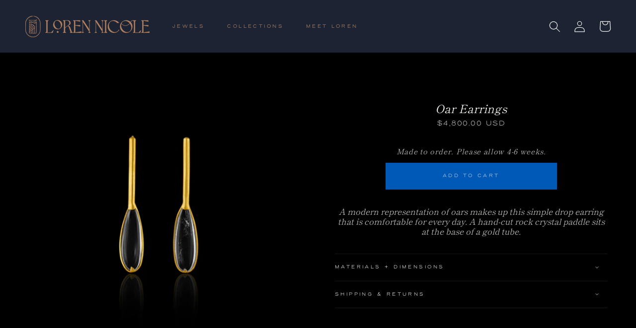

--- FILE ---
content_type: text/html; charset=utf-8
request_url: https://loren-nicole.com/products/oar-earrings
body_size: 25921
content:















<!doctype html>
<html class="no-js" lang="en">
  <head>
    <meta charset="utf-8">
    <meta http-equiv="X-UA-Compatible" content="IE=edge">
    <meta name="viewport" content="width=device-width,initial-scale=1">
    <meta name="theme-color" content="">
    <link rel="canonical" href="https://loren-nicole.com/products/oar-earrings">
    <link rel="preconnect" href="https://cdn.shopify.com" crossorigin><link rel="icon" type="image/png" href="//loren-nicole.com/cdn/shop/files/LN-monogram-mark-v1-clay_aa7d89f1-6a41-4f26-8e49-1ced6c429349.png?crop=center&height=32&v=1705520128&width=32"><link rel="preconnect" href="https://fonts.shopifycdn.com" crossorigin><title>
      Oar Earrings
 &ndash; Loren Nicole</title>

    
      <meta name="description" content="A modern representation of oars makes up this simple drop earring that is comfortable for every day. A hand-cut rock crystal paddle sits at the base of a gold tube. 22k yellow gold.">
    

    

<meta property="og:site_name" content="Loren Nicole">
<meta property="og:url" content="https://loren-nicole.com/products/oar-earrings">
<meta property="og:title" content="Oar Earrings">
<meta property="og:type" content="product">
<meta property="og:description" content="A modern representation of oars makes up this simple drop earring that is comfortable for every day. A hand-cut rock crystal paddle sits at the base of a gold tube. 22k yellow gold."><meta property="og:image" content="http://loren-nicole.com/cdn/shop/products/V_Earring_Oars.jpg?v=1739983031">
  <meta property="og:image:secure_url" content="https://loren-nicole.com/cdn/shop/products/V_Earring_Oars.jpg?v=1739983031">
  <meta property="og:image:width" content="1500">
  <meta property="og:image:height" content="1500"><meta property="og:price:amount" content="4,800.00">
  <meta property="og:price:currency" content="USD"><meta name="twitter:card" content="summary_large_image">
<meta name="twitter:title" content="Oar Earrings">
<meta name="twitter:description" content="A modern representation of oars makes up this simple drop earring that is comfortable for every day. A hand-cut rock crystal paddle sits at the base of a gold tube. 22k yellow gold.">

    
    
      <script src="https://cdnjs.cloudflare.com/ajax/libs/jquery/3.7.1/jquery.min.js" integrity="sha512-v2CJ7UaYy4JwqLDIrZUI/4hqeoQieOmAZNXBeQyjo21dadnwR+8ZaIJVT8EE2iyI61OV8e6M8PP2/4hpQINQ/g==" crossorigin="anonymous" referrerpolicy="no-referrer"></script>
    
    
    <script src="//loren-nicole.com/cdn/shop/t/30/assets/global.js?v=24850326154503943211722384905" defer="defer"></script>
    
  <script>window.performance && window.performance.mark && window.performance.mark('shopify.content_for_header.start');</script><meta name="google-site-verification" content="vMsIuIdYRCCLRt9VVOG7MDtG5a7_wP6sJnzYsnHKW08">
<meta name="google-site-verification" content="9o-h9-nPxORi7KhyJ0mayGMkowzJzR4g4kAQC6rd-Gw">
<meta id="shopify-digital-wallet" name="shopify-digital-wallet" content="/40851767455/digital_wallets/dialog">
<meta name="shopify-checkout-api-token" content="ea8966da1e9b0464a35e1c8794538172">
<meta id="in-context-paypal-metadata" data-shop-id="40851767455" data-venmo-supported="false" data-environment="production" data-locale="en_US" data-paypal-v4="true" data-currency="USD">
<link rel="alternate" type="application/json+oembed" href="https://loren-nicole.com/products/oar-earrings.oembed">
<script async="async" src="/checkouts/internal/preloads.js?locale=en-US"></script>
<link rel="preconnect" href="https://shop.app" crossorigin="anonymous">
<script async="async" src="https://shop.app/checkouts/internal/preloads.js?locale=en-US&shop_id=40851767455" crossorigin="anonymous"></script>
<script id="apple-pay-shop-capabilities" type="application/json">{"shopId":40851767455,"countryCode":"US","currencyCode":"USD","merchantCapabilities":["supports3DS"],"merchantId":"gid:\/\/shopify\/Shop\/40851767455","merchantName":"Loren Nicole","requiredBillingContactFields":["postalAddress","email","phone"],"requiredShippingContactFields":["postalAddress","email","phone"],"shippingType":"shipping","supportedNetworks":["visa","masterCard","amex","discover","elo","jcb"],"total":{"type":"pending","label":"Loren Nicole","amount":"1.00"},"shopifyPaymentsEnabled":true,"supportsSubscriptions":true}</script>
<script id="shopify-features" type="application/json">{"accessToken":"ea8966da1e9b0464a35e1c8794538172","betas":["rich-media-storefront-analytics"],"domain":"loren-nicole.com","predictiveSearch":true,"shopId":40851767455,"locale":"en"}</script>
<script>var Shopify = Shopify || {};
Shopify.shop = "loren-nicole.myshopify.com";
Shopify.locale = "en";
Shopify.currency = {"active":"USD","rate":"1.0"};
Shopify.country = "US";
Shopify.theme = {"name":"JPS 2024","id":136149041311,"schema_name":"Esencia","schema_version":"1.0.0","theme_store_id":null,"role":"main"};
Shopify.theme.handle = "null";
Shopify.theme.style = {"id":null,"handle":null};
Shopify.cdnHost = "loren-nicole.com/cdn";
Shopify.routes = Shopify.routes || {};
Shopify.routes.root = "/";</script>
<script type="module">!function(o){(o.Shopify=o.Shopify||{}).modules=!0}(window);</script>
<script>!function(o){function n(){var o=[];function n(){o.push(Array.prototype.slice.apply(arguments))}return n.q=o,n}var t=o.Shopify=o.Shopify||{};t.loadFeatures=n(),t.autoloadFeatures=n()}(window);</script>
<script>
  window.ShopifyPay = window.ShopifyPay || {};
  window.ShopifyPay.apiHost = "shop.app\/pay";
  window.ShopifyPay.redirectState = null;
</script>
<script id="shop-js-analytics" type="application/json">{"pageType":"product"}</script>
<script defer="defer" async type="module" src="//loren-nicole.com/cdn/shopifycloud/shop-js/modules/v2/client.init-shop-cart-sync_BT-GjEfc.en.esm.js"></script>
<script defer="defer" async type="module" src="//loren-nicole.com/cdn/shopifycloud/shop-js/modules/v2/chunk.common_D58fp_Oc.esm.js"></script>
<script defer="defer" async type="module" src="//loren-nicole.com/cdn/shopifycloud/shop-js/modules/v2/chunk.modal_xMitdFEc.esm.js"></script>
<script type="module">
  await import("//loren-nicole.com/cdn/shopifycloud/shop-js/modules/v2/client.init-shop-cart-sync_BT-GjEfc.en.esm.js");
await import("//loren-nicole.com/cdn/shopifycloud/shop-js/modules/v2/chunk.common_D58fp_Oc.esm.js");
await import("//loren-nicole.com/cdn/shopifycloud/shop-js/modules/v2/chunk.modal_xMitdFEc.esm.js");

  window.Shopify.SignInWithShop?.initShopCartSync?.({"fedCMEnabled":true,"windoidEnabled":true});

</script>
<script>
  window.Shopify = window.Shopify || {};
  if (!window.Shopify.featureAssets) window.Shopify.featureAssets = {};
  window.Shopify.featureAssets['shop-js'] = {"shop-cart-sync":["modules/v2/client.shop-cart-sync_DZOKe7Ll.en.esm.js","modules/v2/chunk.common_D58fp_Oc.esm.js","modules/v2/chunk.modal_xMitdFEc.esm.js"],"init-fed-cm":["modules/v2/client.init-fed-cm_B6oLuCjv.en.esm.js","modules/v2/chunk.common_D58fp_Oc.esm.js","modules/v2/chunk.modal_xMitdFEc.esm.js"],"shop-cash-offers":["modules/v2/client.shop-cash-offers_D2sdYoxE.en.esm.js","modules/v2/chunk.common_D58fp_Oc.esm.js","modules/v2/chunk.modal_xMitdFEc.esm.js"],"shop-login-button":["modules/v2/client.shop-login-button_QeVjl5Y3.en.esm.js","modules/v2/chunk.common_D58fp_Oc.esm.js","modules/v2/chunk.modal_xMitdFEc.esm.js"],"pay-button":["modules/v2/client.pay-button_DXTOsIq6.en.esm.js","modules/v2/chunk.common_D58fp_Oc.esm.js","modules/v2/chunk.modal_xMitdFEc.esm.js"],"shop-button":["modules/v2/client.shop-button_DQZHx9pm.en.esm.js","modules/v2/chunk.common_D58fp_Oc.esm.js","modules/v2/chunk.modal_xMitdFEc.esm.js"],"avatar":["modules/v2/client.avatar_BTnouDA3.en.esm.js"],"init-windoid":["modules/v2/client.init-windoid_CR1B-cfM.en.esm.js","modules/v2/chunk.common_D58fp_Oc.esm.js","modules/v2/chunk.modal_xMitdFEc.esm.js"],"init-shop-for-new-customer-accounts":["modules/v2/client.init-shop-for-new-customer-accounts_C_vY_xzh.en.esm.js","modules/v2/client.shop-login-button_QeVjl5Y3.en.esm.js","modules/v2/chunk.common_D58fp_Oc.esm.js","modules/v2/chunk.modal_xMitdFEc.esm.js"],"init-shop-email-lookup-coordinator":["modules/v2/client.init-shop-email-lookup-coordinator_BI7n9ZSv.en.esm.js","modules/v2/chunk.common_D58fp_Oc.esm.js","modules/v2/chunk.modal_xMitdFEc.esm.js"],"init-shop-cart-sync":["modules/v2/client.init-shop-cart-sync_BT-GjEfc.en.esm.js","modules/v2/chunk.common_D58fp_Oc.esm.js","modules/v2/chunk.modal_xMitdFEc.esm.js"],"shop-toast-manager":["modules/v2/client.shop-toast-manager_DiYdP3xc.en.esm.js","modules/v2/chunk.common_D58fp_Oc.esm.js","modules/v2/chunk.modal_xMitdFEc.esm.js"],"init-customer-accounts":["modules/v2/client.init-customer-accounts_D9ZNqS-Q.en.esm.js","modules/v2/client.shop-login-button_QeVjl5Y3.en.esm.js","modules/v2/chunk.common_D58fp_Oc.esm.js","modules/v2/chunk.modal_xMitdFEc.esm.js"],"init-customer-accounts-sign-up":["modules/v2/client.init-customer-accounts-sign-up_iGw4briv.en.esm.js","modules/v2/client.shop-login-button_QeVjl5Y3.en.esm.js","modules/v2/chunk.common_D58fp_Oc.esm.js","modules/v2/chunk.modal_xMitdFEc.esm.js"],"shop-follow-button":["modules/v2/client.shop-follow-button_CqMgW2wH.en.esm.js","modules/v2/chunk.common_D58fp_Oc.esm.js","modules/v2/chunk.modal_xMitdFEc.esm.js"],"checkout-modal":["modules/v2/client.checkout-modal_xHeaAweL.en.esm.js","modules/v2/chunk.common_D58fp_Oc.esm.js","modules/v2/chunk.modal_xMitdFEc.esm.js"],"shop-login":["modules/v2/client.shop-login_D91U-Q7h.en.esm.js","modules/v2/chunk.common_D58fp_Oc.esm.js","modules/v2/chunk.modal_xMitdFEc.esm.js"],"lead-capture":["modules/v2/client.lead-capture_BJmE1dJe.en.esm.js","modules/v2/chunk.common_D58fp_Oc.esm.js","modules/v2/chunk.modal_xMitdFEc.esm.js"],"payment-terms":["modules/v2/client.payment-terms_Ci9AEqFq.en.esm.js","modules/v2/chunk.common_D58fp_Oc.esm.js","modules/v2/chunk.modal_xMitdFEc.esm.js"]};
</script>
<script>(function() {
  var isLoaded = false;
  function asyncLoad() {
    if (isLoaded) return;
    isLoaded = true;
    var urls = ["\/\/cdn.shopify.com\/proxy\/25a25484f61e53b016d7dd304d451acaa7a806a991f46534f6bfa4ef2aa66ed2\/depo.sidepanda.com\/scripttag\/script_tag?shop=loren-nicole.myshopify.com\u0026sp-cache-control=cHVibGljLCBtYXgtYWdlPTkwMA"];
    for (var i = 0; i < urls.length; i++) {
      var s = document.createElement('script');
      s.type = 'text/javascript';
      s.async = true;
      s.src = urls[i];
      var x = document.getElementsByTagName('script')[0];
      x.parentNode.insertBefore(s, x);
    }
  };
  if(window.attachEvent) {
    window.attachEvent('onload', asyncLoad);
  } else {
    window.addEventListener('load', asyncLoad, false);
  }
})();</script>
<script id="__st">var __st={"a":40851767455,"offset":-28800,"reqid":"42939dbc-ebdd-4452-8169-2600f0d9265a-1769094030","pageurl":"loren-nicole.com\/products\/oar-earrings","u":"95b2de4f6b90","p":"product","rtyp":"product","rid":6806675292319};</script>
<script>window.ShopifyPaypalV4VisibilityTracking = true;</script>
<script id="captcha-bootstrap">!function(){'use strict';const t='contact',e='account',n='new_comment',o=[[t,t],['blogs',n],['comments',n],[t,'customer']],c=[[e,'customer_login'],[e,'guest_login'],[e,'recover_customer_password'],[e,'create_customer']],r=t=>t.map((([t,e])=>`form[action*='/${t}']:not([data-nocaptcha='true']) input[name='form_type'][value='${e}']`)).join(','),a=t=>()=>t?[...document.querySelectorAll(t)].map((t=>t.form)):[];function s(){const t=[...o],e=r(t);return a(e)}const i='password',u='form_key',d=['recaptcha-v3-token','g-recaptcha-response','h-captcha-response',i],f=()=>{try{return window.sessionStorage}catch{return}},m='__shopify_v',_=t=>t.elements[u];function p(t,e,n=!1){try{const o=window.sessionStorage,c=JSON.parse(o.getItem(e)),{data:r}=function(t){const{data:e,action:n}=t;return t[m]||n?{data:e,action:n}:{data:t,action:n}}(c);for(const[e,n]of Object.entries(r))t.elements[e]&&(t.elements[e].value=n);n&&o.removeItem(e)}catch(o){console.error('form repopulation failed',{error:o})}}const l='form_type',E='cptcha';function T(t){t.dataset[E]=!0}const w=window,h=w.document,L='Shopify',v='ce_forms',y='captcha';let A=!1;((t,e)=>{const n=(g='f06e6c50-85a8-45c8-87d0-21a2b65856fe',I='https://cdn.shopify.com/shopifycloud/storefront-forms-hcaptcha/ce_storefront_forms_captcha_hcaptcha.v1.5.2.iife.js',D={infoText:'Protected by hCaptcha',privacyText:'Privacy',termsText:'Terms'},(t,e,n)=>{const o=w[L][v],c=o.bindForm;if(c)return c(t,g,e,D).then(n);var r;o.q.push([[t,g,e,D],n]),r=I,A||(h.body.append(Object.assign(h.createElement('script'),{id:'captcha-provider',async:!0,src:r})),A=!0)});var g,I,D;w[L]=w[L]||{},w[L][v]=w[L][v]||{},w[L][v].q=[],w[L][y]=w[L][y]||{},w[L][y].protect=function(t,e){n(t,void 0,e),T(t)},Object.freeze(w[L][y]),function(t,e,n,w,h,L){const[v,y,A,g]=function(t,e,n){const i=e?o:[],u=t?c:[],d=[...i,...u],f=r(d),m=r(i),_=r(d.filter((([t,e])=>n.includes(e))));return[a(f),a(m),a(_),s()]}(w,h,L),I=t=>{const e=t.target;return e instanceof HTMLFormElement?e:e&&e.form},D=t=>v().includes(t);t.addEventListener('submit',(t=>{const e=I(t);if(!e)return;const n=D(e)&&!e.dataset.hcaptchaBound&&!e.dataset.recaptchaBound,o=_(e),c=g().includes(e)&&(!o||!o.value);(n||c)&&t.preventDefault(),c&&!n&&(function(t){try{if(!f())return;!function(t){const e=f();if(!e)return;const n=_(t);if(!n)return;const o=n.value;o&&e.removeItem(o)}(t);const e=Array.from(Array(32),(()=>Math.random().toString(36)[2])).join('');!function(t,e){_(t)||t.append(Object.assign(document.createElement('input'),{type:'hidden',name:u})),t.elements[u].value=e}(t,e),function(t,e){const n=f();if(!n)return;const o=[...t.querySelectorAll(`input[type='${i}']`)].map((({name:t})=>t)),c=[...d,...o],r={};for(const[a,s]of new FormData(t).entries())c.includes(a)||(r[a]=s);n.setItem(e,JSON.stringify({[m]:1,action:t.action,data:r}))}(t,e)}catch(e){console.error('failed to persist form',e)}}(e),e.submit())}));const S=(t,e)=>{t&&!t.dataset[E]&&(n(t,e.some((e=>e===t))),T(t))};for(const o of['focusin','change'])t.addEventListener(o,(t=>{const e=I(t);D(e)&&S(e,y())}));const B=e.get('form_key'),M=e.get(l),P=B&&M;t.addEventListener('DOMContentLoaded',(()=>{const t=y();if(P)for(const e of t)e.elements[l].value===M&&p(e,B);[...new Set([...A(),...v().filter((t=>'true'===t.dataset.shopifyCaptcha))])].forEach((e=>S(e,t)))}))}(h,new URLSearchParams(w.location.search),n,t,e,['guest_login'])})(!0,!0)}();</script>
<script integrity="sha256-4kQ18oKyAcykRKYeNunJcIwy7WH5gtpwJnB7kiuLZ1E=" data-source-attribution="shopify.loadfeatures" defer="defer" src="//loren-nicole.com/cdn/shopifycloud/storefront/assets/storefront/load_feature-a0a9edcb.js" crossorigin="anonymous"></script>
<script crossorigin="anonymous" defer="defer" src="//loren-nicole.com/cdn/shopifycloud/storefront/assets/shopify_pay/storefront-65b4c6d7.js?v=20250812"></script>
<script data-source-attribution="shopify.dynamic_checkout.dynamic.init">var Shopify=Shopify||{};Shopify.PaymentButton=Shopify.PaymentButton||{isStorefrontPortableWallets:!0,init:function(){window.Shopify.PaymentButton.init=function(){};var t=document.createElement("script");t.src="https://loren-nicole.com/cdn/shopifycloud/portable-wallets/latest/portable-wallets.en.js",t.type="module",document.head.appendChild(t)}};
</script>
<script data-source-attribution="shopify.dynamic_checkout.buyer_consent">
  function portableWalletsHideBuyerConsent(e){var t=document.getElementById("shopify-buyer-consent"),n=document.getElementById("shopify-subscription-policy-button");t&&n&&(t.classList.add("hidden"),t.setAttribute("aria-hidden","true"),n.removeEventListener("click",e))}function portableWalletsShowBuyerConsent(e){var t=document.getElementById("shopify-buyer-consent"),n=document.getElementById("shopify-subscription-policy-button");t&&n&&(t.classList.remove("hidden"),t.removeAttribute("aria-hidden"),n.addEventListener("click",e))}window.Shopify?.PaymentButton&&(window.Shopify.PaymentButton.hideBuyerConsent=portableWalletsHideBuyerConsent,window.Shopify.PaymentButton.showBuyerConsent=portableWalletsShowBuyerConsent);
</script>
<script data-source-attribution="shopify.dynamic_checkout.cart.bootstrap">document.addEventListener("DOMContentLoaded",(function(){function t(){return document.querySelector("shopify-accelerated-checkout-cart, shopify-accelerated-checkout")}if(t())Shopify.PaymentButton.init();else{new MutationObserver((function(e,n){t()&&(Shopify.PaymentButton.init(),n.disconnect())})).observe(document.body,{childList:!0,subtree:!0})}}));
</script>
<link id="shopify-accelerated-checkout-styles" rel="stylesheet" media="screen" href="https://loren-nicole.com/cdn/shopifycloud/portable-wallets/latest/accelerated-checkout-backwards-compat.css" crossorigin="anonymous">
<style id="shopify-accelerated-checkout-cart">
        #shopify-buyer-consent {
  margin-top: 1em;
  display: inline-block;
  width: 100%;
}

#shopify-buyer-consent.hidden {
  display: none;
}

#shopify-subscription-policy-button {
  background: none;
  border: none;
  padding: 0;
  text-decoration: underline;
  font-size: inherit;
  cursor: pointer;
}

#shopify-subscription-policy-button::before {
  box-shadow: none;
}

      </style>
<script id="sections-script" data-sections="product-recommendations,header,footer" defer="defer" src="//loren-nicole.com/cdn/shop/t/30/compiled_assets/scripts.js?v=7772"></script>
<script>window.performance && window.performance.mark && window.performance.mark('shopify.content_for_header.end');</script>
  <!-- "snippets/shogun-products.liquid" was not rendered, the associated app was uninstalled -->



    <style data-shopify>
      @font-face {
  font-family: "Shippori Mincho";
  font-weight: 400;
  font-style: normal;
  font-display: swap;
  src: url("//loren-nicole.com/cdn/fonts/shippori_mincho/shipporimincho_n4.84f8b7ceff7f95df65cde9ab1ed190e83a4f5b7e.woff2") format("woff2"),
       url("//loren-nicole.com/cdn/fonts/shippori_mincho/shipporimincho_n4.2a4eff622a8c9fcdc3c2b98b39815a9acc98b084.woff") format("woff");
}

      @font-face {
  font-family: "Shippori Mincho";
  font-weight: 700;
  font-style: normal;
  font-display: swap;
  src: url("//loren-nicole.com/cdn/fonts/shippori_mincho/shipporimincho_n7.9e77de8bc0bf1927e80732dc039de3a859c3828f.woff2") format("woff2"),
       url("//loren-nicole.com/cdn/fonts/shippori_mincho/shipporimincho_n7.e7c3b38de4602d95ee40af6123cb896c71d9c49d.woff") format("woff");
}

      
      
      @font-face {
  font-family: Montserrat;
  font-weight: 300;
  font-style: normal;
  font-display: swap;
  src: url("//loren-nicole.com/cdn/fonts/montserrat/montserrat_n3.29e699231893fd243e1620595067294bb067ba2a.woff2") format("woff2"),
       url("//loren-nicole.com/cdn/fonts/montserrat/montserrat_n3.64ed56f012a53c08a49d49bd7e0c8d2f46119150.woff") format("woff");
}


      :root {
        --font-body-family: "Shippori Mincho", serif;
        --font-body-style: normal;
        --font-body-weight: 400;
        --font-body-weight-bold: 700;

        --font-heading-family: Montserrat, sans-serif;
        --font-heading-style: normal;
        --font-heading-weight: 300;

        --font-body-scale: 1.15;
        --font-heading-scale: 1.0;

        --color-base-text: 243, 242, 237;
        --color-shadow: 243, 242, 237;
        --color-base-background-1: 28, 36, 52;
        --color-base-background-2: 178, 128, 96;
        --color-base-solid-button-labels: 243, 242, 237;
        --color-base-outline-button-labels: 178, 128, 96;
        --color-base-accent-1: 0, 89, 182;
        --color-base-accent-2: 28, 36, 52;
        --payment-terms-background-color: #1c2434;

        --gradient-base-background-1: #1c2434;
        --gradient-base-background-2: #b28060;
        --gradient-base-accent-1: #0059b6;
        --gradient-base-accent-2: #1c2434;

        --media-padding: px;
        --media-border-opacity: 0.05;
        --media-border-width: 1px;
        --media-radius: 0px;
        --media-shadow-opacity: 0.0;
        --media-shadow-horizontal-offset: 0px;
        --media-shadow-vertical-offset: -40px;
        --media-shadow-blur-radius: 5px;

        --page-width: 160rem;
        --page-width-margin: 0rem;

        --card-image-padding: 0.0rem;
        --card-corner-radius: 0.0rem;
        --card-text-alignment: left;
        --card-border-width: 0.0rem;
        --card-border-opacity: 0.1;
        --card-shadow-opacity: 0.0;
        --card-shadow-horizontal-offset: 0.0rem;
        --card-shadow-vertical-offset: 0.4rem;
        --card-shadow-blur-radius: 0.5rem;

        --badge-corner-radius: 4.0rem;

        --popup-border-width: 1px;
        --popup-border-opacity: 0.1;
        --popup-corner-radius: 0px;
        --popup-shadow-opacity: 0.0;
        --popup-shadow-horizontal-offset: 0px;
        --popup-shadow-vertical-offset: 4px;
        --popup-shadow-blur-radius: 5px;

        --drawer-border-width: 1px;
        --drawer-border-opacity: 0.1;
        --drawer-shadow-opacity: 0.0;
        --drawer-shadow-horizontal-offset: 0px;
        --drawer-shadow-vertical-offset: 4px;
        --drawer-shadow-blur-radius: 5px;

        --spacing-sections-desktop: 0px;
        --spacing-sections-mobile: 0px;

        --grid-desktop-vertical-spacing: 4px;
        --grid-desktop-horizontal-spacing: 4px;
        --grid-mobile-vertical-spacing: 2px;
        --grid-mobile-horizontal-spacing: 2px;

        --text-boxes-border-opacity: 0.1;
        --text-boxes-border-width: 0px;
        --text-boxes-radius: 0px;
        --text-boxes-shadow-opacity: 0.0;
        --text-boxes-shadow-horizontal-offset: 0px;
        --text-boxes-shadow-vertical-offset: 4px;
        --text-boxes-shadow-blur-radius: 5px;

        --buttons-radius: 0px;
        --buttons-radius-outset: 0px;
        --buttons-border-width: 1px;
        --buttons-border-opacity: 1.0;
        --buttons-shadow-opacity: 0.0;
        --buttons-shadow-horizontal-offset: 0px;
        --buttons-shadow-vertical-offset: 4px;
        --buttons-shadow-blur-radius: 5px;
        --buttons-border-offset: 0px;

        --inputs-radius: 0px;
        --inputs-border-width: 1px;
        --inputs-border-opacity: 0.55;
        --inputs-shadow-opacity: 0.0;
        --inputs-shadow-horizontal-offset: 0px;
        --inputs-margin-offset: 0px;
        --inputs-shadow-vertical-offset: 6px;
        --inputs-shadow-blur-radius: 5px;
        --inputs-radius-outset: 0px;

        --variant-pills-radius: 40px;
        --variant-pills-border-width: 1px;
        --variant-pills-border-opacity: 0.55;
        --variant-pills-shadow-opacity: 0.0;
        --variant-pills-shadow-horizontal-offset: 0px;
        --variant-pills-shadow-vertical-offset: 4px;
        --variant-pills-shadow-blur-radius: 5px;
      }

      *,
      *::before,
      *::after {
        box-sizing: inherit;
      }

      html {
        box-sizing: border-box;
        font-size: calc(var(--font-body-scale) * 62.5%);
        height: 100%;
      }

      body {
        display: grid;
        grid-template-rows: auto auto 1fr auto;
        grid-template-columns: 100%;
        min-height: 100%;
        margin: 0;
        font-size: 1.5rem;
        letter-spacing: 0.06rem;
        line-height: calc(1 + 0.8 / var(--font-body-scale));
        font-family: var(--font-body-family);
        font-style: var(--font-body-style);
        font-weight: var(--font-body-weight);
      }

      @media screen and (min-width: 750px) {
        body {
          font-size: 1.6rem;
        }
      }
    </style>

    <link href="//loren-nicole.com/cdn/shop/t/30/assets/base.css?v=93298877179187510401722384905" rel="stylesheet" type="text/css" media="all" />
    <link href="//loren-nicole.com/cdn/shop/t/30/assets/theme-styles.css?v=30965934299077467861722384905" rel="stylesheet" type="text/css" media="all" />
    <link href="//loren-nicole.com/cdn/shop/t/30/assets/custom-styles.css?v=177161925840051564741727433134" rel="stylesheet" type="text/css" media="all" />
    <link href="//loren-nicole.com/cdn/shop/t/30/assets/custom.css?v=123270112455073529641729101108" rel="stylesheet" type="text/css" media="all" />
<link rel="preload" as="font" href="//loren-nicole.com/cdn/fonts/shippori_mincho/shipporimincho_n4.84f8b7ceff7f95df65cde9ab1ed190e83a4f5b7e.woff2" type="font/woff2" crossorigin><link rel="preload" as="font" href="//loren-nicole.com/cdn/fonts/montserrat/montserrat_n3.29e699231893fd243e1620595067294bb067ba2a.woff2" type="font/woff2" crossorigin><link rel="stylesheet" href="//loren-nicole.com/cdn/shop/t/30/assets/component-predictive-search.css?v=75488121957800385221722384905" media="print" onload="this.media='all'"><script>document.documentElement.className = document.documentElement.className.replace('no-js', 'js');
    if (Shopify.designMode) {
      document.documentElement.classList.add('shopify-design-mode');
    }
    </script>
  
  <!-- "snippets/shogun-head.liquid" was not rendered, the associated app was uninstalled -->

<script>
  (function(w, d, t, h, s, n) {
    w.FlodeskObject = n;
    var fn = function() {
      (w[n].q = w[n].q || []).push(arguments);
    };
    w[n] = w[n] || fn;
    var f = d.getElementsByTagName(t)[0];
    var v = '?v=' + Math.floor(new Date().getTime() / (120 * 1000)) * 60;
    var sm = d.createElement(t);
    sm.async = true;
    sm.type = 'module';
    sm.src = h + s + '.mjs' + v;
    f.parentNode.insertBefore(sm, f);
    var sn = d.createElement(t);
    sn.async = true;
    sn.noModule = true;
    sn.src = h + s + '.js' + v;
    f.parentNode.insertBefore(sn, f);
  })(window, document, 'script', 'https://assets.flodesk.com', '/universal', 'fd');
</script>
<script>
  window.fd('form', {
    formId: '622aabef9b7136a9e313de81'
  });
</script>
    
<link href="https://monorail-edge.shopifysvc.com" rel="dns-prefetch">
<script>(function(){if ("sendBeacon" in navigator && "performance" in window) {try {var session_token_from_headers = performance.getEntriesByType('navigation')[0].serverTiming.find(x => x.name == '_s').description;} catch {var session_token_from_headers = undefined;}var session_cookie_matches = document.cookie.match(/_shopify_s=([^;]*)/);var session_token_from_cookie = session_cookie_matches && session_cookie_matches.length === 2 ? session_cookie_matches[1] : "";var session_token = session_token_from_headers || session_token_from_cookie || "";function handle_abandonment_event(e) {var entries = performance.getEntries().filter(function(entry) {return /monorail-edge.shopifysvc.com/.test(entry.name);});if (!window.abandonment_tracked && entries.length === 0) {window.abandonment_tracked = true;var currentMs = Date.now();var navigation_start = performance.timing.navigationStart;var payload = {shop_id: 40851767455,url: window.location.href,navigation_start,duration: currentMs - navigation_start,session_token,page_type: "product"};window.navigator.sendBeacon("https://monorail-edge.shopifysvc.com/v1/produce", JSON.stringify({schema_id: "online_store_buyer_site_abandonment/1.1",payload: payload,metadata: {event_created_at_ms: currentMs,event_sent_at_ms: currentMs}}));}}window.addEventListener('pagehide', handle_abandonment_event);}}());</script>
<script id="web-pixels-manager-setup">(function e(e,d,r,n,o){if(void 0===o&&(o={}),!Boolean(null===(a=null===(i=window.Shopify)||void 0===i?void 0:i.analytics)||void 0===a?void 0:a.replayQueue)){var i,a;window.Shopify=window.Shopify||{};var t=window.Shopify;t.analytics=t.analytics||{};var s=t.analytics;s.replayQueue=[],s.publish=function(e,d,r){return s.replayQueue.push([e,d,r]),!0};try{self.performance.mark("wpm:start")}catch(e){}var l=function(){var e={modern:/Edge?\/(1{2}[4-9]|1[2-9]\d|[2-9]\d{2}|\d{4,})\.\d+(\.\d+|)|Firefox\/(1{2}[4-9]|1[2-9]\d|[2-9]\d{2}|\d{4,})\.\d+(\.\d+|)|Chrom(ium|e)\/(9{2}|\d{3,})\.\d+(\.\d+|)|(Maci|X1{2}).+ Version\/(15\.\d+|(1[6-9]|[2-9]\d|\d{3,})\.\d+)([,.]\d+|)( \(\w+\)|)( Mobile\/\w+|) Safari\/|Chrome.+OPR\/(9{2}|\d{3,})\.\d+\.\d+|(CPU[ +]OS|iPhone[ +]OS|CPU[ +]iPhone|CPU IPhone OS|CPU iPad OS)[ +]+(15[._]\d+|(1[6-9]|[2-9]\d|\d{3,})[._]\d+)([._]\d+|)|Android:?[ /-](13[3-9]|1[4-9]\d|[2-9]\d{2}|\d{4,})(\.\d+|)(\.\d+|)|Android.+Firefox\/(13[5-9]|1[4-9]\d|[2-9]\d{2}|\d{4,})\.\d+(\.\d+|)|Android.+Chrom(ium|e)\/(13[3-9]|1[4-9]\d|[2-9]\d{2}|\d{4,})\.\d+(\.\d+|)|SamsungBrowser\/([2-9]\d|\d{3,})\.\d+/,legacy:/Edge?\/(1[6-9]|[2-9]\d|\d{3,})\.\d+(\.\d+|)|Firefox\/(5[4-9]|[6-9]\d|\d{3,})\.\d+(\.\d+|)|Chrom(ium|e)\/(5[1-9]|[6-9]\d|\d{3,})\.\d+(\.\d+|)([\d.]+$|.*Safari\/(?![\d.]+ Edge\/[\d.]+$))|(Maci|X1{2}).+ Version\/(10\.\d+|(1[1-9]|[2-9]\d|\d{3,})\.\d+)([,.]\d+|)( \(\w+\)|)( Mobile\/\w+|) Safari\/|Chrome.+OPR\/(3[89]|[4-9]\d|\d{3,})\.\d+\.\d+|(CPU[ +]OS|iPhone[ +]OS|CPU[ +]iPhone|CPU IPhone OS|CPU iPad OS)[ +]+(10[._]\d+|(1[1-9]|[2-9]\d|\d{3,})[._]\d+)([._]\d+|)|Android:?[ /-](13[3-9]|1[4-9]\d|[2-9]\d{2}|\d{4,})(\.\d+|)(\.\d+|)|Mobile Safari.+OPR\/([89]\d|\d{3,})\.\d+\.\d+|Android.+Firefox\/(13[5-9]|1[4-9]\d|[2-9]\d{2}|\d{4,})\.\d+(\.\d+|)|Android.+Chrom(ium|e)\/(13[3-9]|1[4-9]\d|[2-9]\d{2}|\d{4,})\.\d+(\.\d+|)|Android.+(UC? ?Browser|UCWEB|U3)[ /]?(15\.([5-9]|\d{2,})|(1[6-9]|[2-9]\d|\d{3,})\.\d+)\.\d+|SamsungBrowser\/(5\.\d+|([6-9]|\d{2,})\.\d+)|Android.+MQ{2}Browser\/(14(\.(9|\d{2,})|)|(1[5-9]|[2-9]\d|\d{3,})(\.\d+|))(\.\d+|)|K[Aa][Ii]OS\/(3\.\d+|([4-9]|\d{2,})\.\d+)(\.\d+|)/},d=e.modern,r=e.legacy,n=navigator.userAgent;return n.match(d)?"modern":n.match(r)?"legacy":"unknown"}(),u="modern"===l?"modern":"legacy",c=(null!=n?n:{modern:"",legacy:""})[u],f=function(e){return[e.baseUrl,"/wpm","/b",e.hashVersion,"modern"===e.buildTarget?"m":"l",".js"].join("")}({baseUrl:d,hashVersion:r,buildTarget:u}),m=function(e){var d=e.version,r=e.bundleTarget,n=e.surface,o=e.pageUrl,i=e.monorailEndpoint;return{emit:function(e){var a=e.status,t=e.errorMsg,s=(new Date).getTime(),l=JSON.stringify({metadata:{event_sent_at_ms:s},events:[{schema_id:"web_pixels_manager_load/3.1",payload:{version:d,bundle_target:r,page_url:o,status:a,surface:n,error_msg:t},metadata:{event_created_at_ms:s}}]});if(!i)return console&&console.warn&&console.warn("[Web Pixels Manager] No Monorail endpoint provided, skipping logging."),!1;try{return self.navigator.sendBeacon.bind(self.navigator)(i,l)}catch(e){}var u=new XMLHttpRequest;try{return u.open("POST",i,!0),u.setRequestHeader("Content-Type","text/plain"),u.send(l),!0}catch(e){return console&&console.warn&&console.warn("[Web Pixels Manager] Got an unhandled error while logging to Monorail."),!1}}}}({version:r,bundleTarget:l,surface:e.surface,pageUrl:self.location.href,monorailEndpoint:e.monorailEndpoint});try{o.browserTarget=l,function(e){var d=e.src,r=e.async,n=void 0===r||r,o=e.onload,i=e.onerror,a=e.sri,t=e.scriptDataAttributes,s=void 0===t?{}:t,l=document.createElement("script"),u=document.querySelector("head"),c=document.querySelector("body");if(l.async=n,l.src=d,a&&(l.integrity=a,l.crossOrigin="anonymous"),s)for(var f in s)if(Object.prototype.hasOwnProperty.call(s,f))try{l.dataset[f]=s[f]}catch(e){}if(o&&l.addEventListener("load",o),i&&l.addEventListener("error",i),u)u.appendChild(l);else{if(!c)throw new Error("Did not find a head or body element to append the script");c.appendChild(l)}}({src:f,async:!0,onload:function(){if(!function(){var e,d;return Boolean(null===(d=null===(e=window.Shopify)||void 0===e?void 0:e.analytics)||void 0===d?void 0:d.initialized)}()){var d=window.webPixelsManager.init(e)||void 0;if(d){var r=window.Shopify.analytics;r.replayQueue.forEach((function(e){var r=e[0],n=e[1],o=e[2];d.publishCustomEvent(r,n,o)})),r.replayQueue=[],r.publish=d.publishCustomEvent,r.visitor=d.visitor,r.initialized=!0}}},onerror:function(){return m.emit({status:"failed",errorMsg:"".concat(f," has failed to load")})},sri:function(e){var d=/^sha384-[A-Za-z0-9+/=]+$/;return"string"==typeof e&&d.test(e)}(c)?c:"",scriptDataAttributes:o}),m.emit({status:"loading"})}catch(e){m.emit({status:"failed",errorMsg:(null==e?void 0:e.message)||"Unknown error"})}}})({shopId: 40851767455,storefrontBaseUrl: "https://loren-nicole.com",extensionsBaseUrl: "https://extensions.shopifycdn.com/cdn/shopifycloud/web-pixels-manager",monorailEndpoint: "https://monorail-edge.shopifysvc.com/unstable/produce_batch",surface: "storefront-renderer",enabledBetaFlags: ["2dca8a86"],webPixelsConfigList: [{"id":"536182943","configuration":"{\"config\":\"{\\\"pixel_id\\\":\\\"GT-5D4795L\\\",\\\"target_country\\\":\\\"US\\\",\\\"gtag_events\\\":[{\\\"type\\\":\\\"purchase\\\",\\\"action_label\\\":\\\"MC-4Q1ET96N7F\\\"},{\\\"type\\\":\\\"page_view\\\",\\\"action_label\\\":\\\"MC-4Q1ET96N7F\\\"},{\\\"type\\\":\\\"view_item\\\",\\\"action_label\\\":\\\"MC-4Q1ET96N7F\\\"}],\\\"enable_monitoring_mode\\\":false}\"}","eventPayloadVersion":"v1","runtimeContext":"OPEN","scriptVersion":"b2a88bafab3e21179ed38636efcd8a93","type":"APP","apiClientId":1780363,"privacyPurposes":[],"dataSharingAdjustments":{"protectedCustomerApprovalScopes":["read_customer_address","read_customer_email","read_customer_name","read_customer_personal_data","read_customer_phone"]}},{"id":"105513119","eventPayloadVersion":"v1","runtimeContext":"LAX","scriptVersion":"1","type":"CUSTOM","privacyPurposes":["ANALYTICS"],"name":"Google Analytics tag (migrated)"},{"id":"shopify-app-pixel","configuration":"{}","eventPayloadVersion":"v1","runtimeContext":"STRICT","scriptVersion":"0450","apiClientId":"shopify-pixel","type":"APP","privacyPurposes":["ANALYTICS","MARKETING"]},{"id":"shopify-custom-pixel","eventPayloadVersion":"v1","runtimeContext":"LAX","scriptVersion":"0450","apiClientId":"shopify-pixel","type":"CUSTOM","privacyPurposes":["ANALYTICS","MARKETING"]}],isMerchantRequest: false,initData: {"shop":{"name":"Loren Nicole","paymentSettings":{"currencyCode":"USD"},"myshopifyDomain":"loren-nicole.myshopify.com","countryCode":"US","storefrontUrl":"https:\/\/loren-nicole.com"},"customer":null,"cart":null,"checkout":null,"productVariants":[{"price":{"amount":4800.0,"currencyCode":"USD"},"product":{"title":"Oar Earrings","vendor":"Loren Nicole","id":"6806675292319","untranslatedTitle":"Oar Earrings","url":"\/products\/oar-earrings","type":"Earring"},"id":"40091432288415","image":{"src":"\/\/loren-nicole.com\/cdn\/shop\/products\/V_Earring_Oars.jpg?v=1739983031"},"sku":"","title":"Default Title","untranslatedTitle":"Default Title"}],"purchasingCompany":null},},"https://loren-nicole.com/cdn","fcfee988w5aeb613cpc8e4bc33m6693e112",{"modern":"","legacy":""},{"shopId":"40851767455","storefrontBaseUrl":"https:\/\/loren-nicole.com","extensionBaseUrl":"https:\/\/extensions.shopifycdn.com\/cdn\/shopifycloud\/web-pixels-manager","surface":"storefront-renderer","enabledBetaFlags":"[\"2dca8a86\"]","isMerchantRequest":"false","hashVersion":"fcfee988w5aeb613cpc8e4bc33m6693e112","publish":"custom","events":"[[\"page_viewed\",{}],[\"product_viewed\",{\"productVariant\":{\"price\":{\"amount\":4800.0,\"currencyCode\":\"USD\"},\"product\":{\"title\":\"Oar Earrings\",\"vendor\":\"Loren Nicole\",\"id\":\"6806675292319\",\"untranslatedTitle\":\"Oar Earrings\",\"url\":\"\/products\/oar-earrings\",\"type\":\"Earring\"},\"id\":\"40091432288415\",\"image\":{\"src\":\"\/\/loren-nicole.com\/cdn\/shop\/products\/V_Earring_Oars.jpg?v=1739983031\"},\"sku\":\"\",\"title\":\"Default Title\",\"untranslatedTitle\":\"Default Title\"}}]]"});</script><script>
  window.ShopifyAnalytics = window.ShopifyAnalytics || {};
  window.ShopifyAnalytics.meta = window.ShopifyAnalytics.meta || {};
  window.ShopifyAnalytics.meta.currency = 'USD';
  var meta = {"product":{"id":6806675292319,"gid":"gid:\/\/shopify\/Product\/6806675292319","vendor":"Loren Nicole","type":"Earring","handle":"oar-earrings","variants":[{"id":40091432288415,"price":480000,"name":"Oar Earrings","public_title":null,"sku":""}],"remote":false},"page":{"pageType":"product","resourceType":"product","resourceId":6806675292319,"requestId":"42939dbc-ebdd-4452-8169-2600f0d9265a-1769094030"}};
  for (var attr in meta) {
    window.ShopifyAnalytics.meta[attr] = meta[attr];
  }
</script>
<script class="analytics">
  (function () {
    var customDocumentWrite = function(content) {
      var jquery = null;

      if (window.jQuery) {
        jquery = window.jQuery;
      } else if (window.Checkout && window.Checkout.$) {
        jquery = window.Checkout.$;
      }

      if (jquery) {
        jquery('body').append(content);
      }
    };

    var hasLoggedConversion = function(token) {
      if (token) {
        return document.cookie.indexOf('loggedConversion=' + token) !== -1;
      }
      return false;
    }

    var setCookieIfConversion = function(token) {
      if (token) {
        var twoMonthsFromNow = new Date(Date.now());
        twoMonthsFromNow.setMonth(twoMonthsFromNow.getMonth() + 2);

        document.cookie = 'loggedConversion=' + token + '; expires=' + twoMonthsFromNow;
      }
    }

    var trekkie = window.ShopifyAnalytics.lib = window.trekkie = window.trekkie || [];
    if (trekkie.integrations) {
      return;
    }
    trekkie.methods = [
      'identify',
      'page',
      'ready',
      'track',
      'trackForm',
      'trackLink'
    ];
    trekkie.factory = function(method) {
      return function() {
        var args = Array.prototype.slice.call(arguments);
        args.unshift(method);
        trekkie.push(args);
        return trekkie;
      };
    };
    for (var i = 0; i < trekkie.methods.length; i++) {
      var key = trekkie.methods[i];
      trekkie[key] = trekkie.factory(key);
    }
    trekkie.load = function(config) {
      trekkie.config = config || {};
      trekkie.config.initialDocumentCookie = document.cookie;
      var first = document.getElementsByTagName('script')[0];
      var script = document.createElement('script');
      script.type = 'text/javascript';
      script.onerror = function(e) {
        var scriptFallback = document.createElement('script');
        scriptFallback.type = 'text/javascript';
        scriptFallback.onerror = function(error) {
                var Monorail = {
      produce: function produce(monorailDomain, schemaId, payload) {
        var currentMs = new Date().getTime();
        var event = {
          schema_id: schemaId,
          payload: payload,
          metadata: {
            event_created_at_ms: currentMs,
            event_sent_at_ms: currentMs
          }
        };
        return Monorail.sendRequest("https://" + monorailDomain + "/v1/produce", JSON.stringify(event));
      },
      sendRequest: function sendRequest(endpointUrl, payload) {
        // Try the sendBeacon API
        if (window && window.navigator && typeof window.navigator.sendBeacon === 'function' && typeof window.Blob === 'function' && !Monorail.isIos12()) {
          var blobData = new window.Blob([payload], {
            type: 'text/plain'
          });

          if (window.navigator.sendBeacon(endpointUrl, blobData)) {
            return true;
          } // sendBeacon was not successful

        } // XHR beacon

        var xhr = new XMLHttpRequest();

        try {
          xhr.open('POST', endpointUrl);
          xhr.setRequestHeader('Content-Type', 'text/plain');
          xhr.send(payload);
        } catch (e) {
          console.log(e);
        }

        return false;
      },
      isIos12: function isIos12() {
        return window.navigator.userAgent.lastIndexOf('iPhone; CPU iPhone OS 12_') !== -1 || window.navigator.userAgent.lastIndexOf('iPad; CPU OS 12_') !== -1;
      }
    };
    Monorail.produce('monorail-edge.shopifysvc.com',
      'trekkie_storefront_load_errors/1.1',
      {shop_id: 40851767455,
      theme_id: 136149041311,
      app_name: "storefront",
      context_url: window.location.href,
      source_url: "//loren-nicole.com/cdn/s/trekkie.storefront.1bbfab421998800ff09850b62e84b8915387986d.min.js"});

        };
        scriptFallback.async = true;
        scriptFallback.src = '//loren-nicole.com/cdn/s/trekkie.storefront.1bbfab421998800ff09850b62e84b8915387986d.min.js';
        first.parentNode.insertBefore(scriptFallback, first);
      };
      script.async = true;
      script.src = '//loren-nicole.com/cdn/s/trekkie.storefront.1bbfab421998800ff09850b62e84b8915387986d.min.js';
      first.parentNode.insertBefore(script, first);
    };
    trekkie.load(
      {"Trekkie":{"appName":"storefront","development":false,"defaultAttributes":{"shopId":40851767455,"isMerchantRequest":null,"themeId":136149041311,"themeCityHash":"3978165425114880664","contentLanguage":"en","currency":"USD","eventMetadataId":"09a6ba59-73fe-46b8-8845-d8e323c592f4"},"isServerSideCookieWritingEnabled":true,"monorailRegion":"shop_domain","enabledBetaFlags":["65f19447"]},"Session Attribution":{},"S2S":{"facebookCapiEnabled":false,"source":"trekkie-storefront-renderer","apiClientId":580111}}
    );

    var loaded = false;
    trekkie.ready(function() {
      if (loaded) return;
      loaded = true;

      window.ShopifyAnalytics.lib = window.trekkie;

      var originalDocumentWrite = document.write;
      document.write = customDocumentWrite;
      try { window.ShopifyAnalytics.merchantGoogleAnalytics.call(this); } catch(error) {};
      document.write = originalDocumentWrite;

      window.ShopifyAnalytics.lib.page(null,{"pageType":"product","resourceType":"product","resourceId":6806675292319,"requestId":"42939dbc-ebdd-4452-8169-2600f0d9265a-1769094030","shopifyEmitted":true});

      var match = window.location.pathname.match(/checkouts\/(.+)\/(thank_you|post_purchase)/)
      var token = match? match[1]: undefined;
      if (!hasLoggedConversion(token)) {
        setCookieIfConversion(token);
        window.ShopifyAnalytics.lib.track("Viewed Product",{"currency":"USD","variantId":40091432288415,"productId":6806675292319,"productGid":"gid:\/\/shopify\/Product\/6806675292319","name":"Oar Earrings","price":"4800.00","sku":"","brand":"Loren Nicole","variant":null,"category":"Earring","nonInteraction":true,"remote":false},undefined,undefined,{"shopifyEmitted":true});
      window.ShopifyAnalytics.lib.track("monorail:\/\/trekkie_storefront_viewed_product\/1.1",{"currency":"USD","variantId":40091432288415,"productId":6806675292319,"productGid":"gid:\/\/shopify\/Product\/6806675292319","name":"Oar Earrings","price":"4800.00","sku":"","brand":"Loren Nicole","variant":null,"category":"Earring","nonInteraction":true,"remote":false,"referer":"https:\/\/loren-nicole.com\/products\/oar-earrings"});
      }
    });


        var eventsListenerScript = document.createElement('script');
        eventsListenerScript.async = true;
        eventsListenerScript.src = "//loren-nicole.com/cdn/shopifycloud/storefront/assets/shop_events_listener-3da45d37.js";
        document.getElementsByTagName('head')[0].appendChild(eventsListenerScript);

})();</script>
  <script>
  if (!window.ga || (window.ga && typeof window.ga !== 'function')) {
    window.ga = function ga() {
      (window.ga.q = window.ga.q || []).push(arguments);
      if (window.Shopify && window.Shopify.analytics && typeof window.Shopify.analytics.publish === 'function') {
        window.Shopify.analytics.publish("ga_stub_called", {}, {sendTo: "google_osp_migration"});
      }
      console.error("Shopify's Google Analytics stub called with:", Array.from(arguments), "\nSee https://help.shopify.com/manual/promoting-marketing/pixels/pixel-migration#google for more information.");
    };
    if (window.Shopify && window.Shopify.analytics && typeof window.Shopify.analytics.publish === 'function') {
      window.Shopify.analytics.publish("ga_stub_initialized", {}, {sendTo: "google_osp_migration"});
    }
  }
</script>
<script
  defer
  src="https://loren-nicole.com/cdn/shopifycloud/perf-kit/shopify-perf-kit-3.0.4.min.js"
  data-application="storefront-renderer"
  data-shop-id="40851767455"
  data-render-region="gcp-us-central1"
  data-page-type="product"
  data-theme-instance-id="136149041311"
  data-theme-name="Esencia"
  data-theme-version="1.0.0"
  data-monorail-region="shop_domain"
  data-resource-timing-sampling-rate="10"
  data-shs="true"
  data-shs-beacon="true"
  data-shs-export-with-fetch="true"
  data-shs-logs-sample-rate="1"
  data-shs-beacon-endpoint="https://loren-nicole.com/api/collect"
></script>
</head>

  <body class="gradient ">
    <a class="skip-to-content-link button visually-hidden" href="#MainContent">
      Skip to content
    </a>

    <div id="shopify-section-announcement-bar" class="shopify-section">
</div>
    <div id="shopify-section-header" class="shopify-section section-header"><link rel="stylesheet" href="//loren-nicole.com/cdn/shop/t/30/assets/component-list-menu.css?v=33933389624603787861722384905" media="print" onload="this.media='all'">
<link rel="stylesheet" href="//loren-nicole.com/cdn/shop/t/30/assets/component-search.css?v=96455689198851321781722384905" media="print" onload="this.media='all'">
<link rel="stylesheet" href="//loren-nicole.com/cdn/shop/t/30/assets/component-menu-drawer.css?v=161633252992381541011722384905" media="print" onload="this.media='all'">
<link rel="stylesheet" href="//loren-nicole.com/cdn/shop/t/30/assets/component-cart-notification.css?v=119852831333870967341722384905" media="print" onload="this.media='all'">
<link rel="stylesheet" href="//loren-nicole.com/cdn/shop/t/30/assets/component-cart-items.css?v=23917223812499722491722384905" media="print" onload="this.media='all'"><link rel="stylesheet" href="//loren-nicole.com/cdn/shop/t/30/assets/component-price.css?v=35035412263177759921722384905" media="print" onload="this.media='all'">
  <link rel="stylesheet" href="//loren-nicole.com/cdn/shop/t/30/assets/component-loading-overlay.css?v=167310470843593579841722384905" media="print" onload="this.media='all'"><noscript><link href="//loren-nicole.com/cdn/shop/t/30/assets/component-list-menu.css?v=33933389624603787861722384905" rel="stylesheet" type="text/css" media="all" /></noscript>
<noscript><link href="//loren-nicole.com/cdn/shop/t/30/assets/component-search.css?v=96455689198851321781722384905" rel="stylesheet" type="text/css" media="all" /></noscript>
<noscript><link href="//loren-nicole.com/cdn/shop/t/30/assets/component-menu-drawer.css?v=161633252992381541011722384905" rel="stylesheet" type="text/css" media="all" /></noscript>
<noscript><link href="//loren-nicole.com/cdn/shop/t/30/assets/component-cart-notification.css?v=119852831333870967341722384905" rel="stylesheet" type="text/css" media="all" /></noscript>
<noscript><link href="//loren-nicole.com/cdn/shop/t/30/assets/component-cart-items.css?v=23917223812499722491722384905" rel="stylesheet" type="text/css" media="all" /></noscript>

<style>
  header-drawer {
    justify-self: start;
    margin-left: -1.2rem;
  }

  @media screen and (min-width: 990px) {
    header-drawer {
      display: none;
    }
  }

  .menu-drawer-container {
    display: flex;
  }

  .list-menu {
    list-style: none;
    padding: 0;
    margin: 0;
  }

  .list-menu--inline {
    display: inline-flex;
    flex-wrap: wrap;
  }

  summary.list-menu__item {
    padding-right: 2.7rem;
  }

  .list-menu__item {
    display: flex;
    align-items: center;
    line-height: calc(1 + 0.3 / var(--font-body-scale));
  }

  .list-menu__item--link {
    text-decoration: none;
    padding-bottom: 1rem;
    padding-top: 1rem;
    line-height: calc(1 + 0.8 / var(--font-body-scale));
  }

  @media screen and (min-width: 750px) {
    .list-menu__item--link {
      padding-bottom: 0.5rem;
      padding-top: 0.5rem;
    }
  }
</style><style data-shopify>.section-header {
    margin-bottom: 0px;
  }

  @media screen and (min-width: 750px) {
    .section-header {
      margin-bottom: 0px;
    }
  }</style><script src="//loren-nicole.com/cdn/shop/t/30/assets/details-disclosure.js?v=153497636716254413831722384905" defer="defer"></script>
<script src="//loren-nicole.com/cdn/shop/t/30/assets/details-modal.js?v=4511761896672669691722384905" defer="defer"></script>
<script src="//loren-nicole.com/cdn/shop/t/30/assets/cart-notification.js?v=146771965050272264641722384905" defer="defer"></script>

<svg xmlns="http://www.w3.org/2000/svg" class="hidden">
  <symbol id="icon-search" viewbox="0 0 18 19" fill="none">
    <path fill-rule="evenodd" clip-rule="evenodd" d="M11.03 11.68A5.784 5.784 0 112.85 3.5a5.784 5.784 0 018.18 8.18zm.26 1.12a6.78 6.78 0 11.72-.7l5.4 5.4a.5.5 0 11-.71.7l-5.41-5.4z" fill="currentColor"/>
  </symbol>

  <symbol id="icon-close" class="icon icon-close" fill="none" viewBox="0 0 18 17">
    <path d="M.865 15.978a.5.5 0 00.707.707l7.433-7.431 7.579 7.282a.501.501 0 00.846-.37.5.5 0 00-.153-.351L9.712 8.546l7.417-7.416a.5.5 0 10-.707-.708L8.991 7.853 1.413.573a.5.5 0 10-.693.72l7.563 7.268-7.418 7.417z" fill="currentColor">
  </symbol>
</svg>
<div class="header-wrapper color-accent-2 gradient">
  <header class="header header--middle-left  header--has-menu"><header-drawer data-breakpoint="tablet">
        <details id="Details-menu-drawer-container" class="menu-drawer-container">
          <summary class="header__icon header__icon--menu header__icon--summary link focus-inset" aria-label="Menu">
            <span>
              <svg xmlns="http://www.w3.org/2000/svg" aria-hidden="true" focusable="false" role="presentation" class="icon icon-hamburger" fill="none" viewBox="0 0 18 16">
  <path d="M1 .5a.5.5 0 100 1h15.71a.5.5 0 000-1H1zM.5 8a.5.5 0 01.5-.5h15.71a.5.5 0 010 1H1A.5.5 0 01.5 8zm0 7a.5.5 0 01.5-.5h15.71a.5.5 0 010 1H1a.5.5 0 01-.5-.5z" fill="currentColor">
</svg>

              <svg xmlns="http://www.w3.org/2000/svg" aria-hidden="true" focusable="false" role="presentation" class="icon icon-close" fill="none" viewBox="0 0 18 17">
  <path d="M.865 15.978a.5.5 0 00.707.707l7.433-7.431 7.579 7.282a.501.501 0 00.846-.37.5.5 0 00-.153-.351L9.712 8.546l7.417-7.416a.5.5 0 10-.707-.708L8.991 7.853 1.413.573a.5.5 0 10-.693.72l7.563 7.268-7.418 7.417z" fill="currentColor">
</svg>

            </span>
          </summary>
          <div id="menu-drawer" class="gradient menu-drawer motion-reduce" tabindex="-1">
            <div class="menu-drawer__inner-container">
              <div class="menu-drawer__navigation-container">
                <nav class="menu-drawer__navigation">
                  <ul class="menu-drawer__menu has-submenu list-menu" role="list"><li><details id="Details-menu-drawer-menu-item-1">
                            <summary class="menu-drawer__menu-item list-menu__item full-unstyled-link link link--text focus-inset">
                              Jewels
                              <div class="d-arrow">
                             <svg aria-hidden="true" focusable="false" role="presentation" class="icon" viewBox="0 0 10 6">
                              <path fill-rule="evenodd" clip-rule="evenodd" d="M9.354.646a.5.5 0 00-.708 0L5 4.293 1.354.646a.5.5 0 00-.708.708l4 4a.5.5 0 00.708 0l4-4a.5.5 0 000-.708z" fill="currentColor">
                            </svg>
                            </div>
                            </summary>                            
                            <div id="link-Jewels" class="menu-drawer__submenu has-submenu gradient motion-reduce" tabindex="-1">
                              <div class="menu-drawer__inner-submenu">
                                <button class="menu-drawer__close-button link link--text focus-inset" aria-expanded="true">
                                  Jewels
                                </button>
                                <ul class="menu-drawer__menu list-menu" role="list" tabindex="-1"><li><a href="/collections/by-type" class="menu-drawer__menu-item full-unstyled-link link link--text list-menu__item focus-inset">
                                          Earrings
                                        </a></li><li><a href="/collections/rings" class="menu-drawer__menu-item full-unstyled-link link link--text list-menu__item focus-inset">
                                          Rings
                                        </a></li><li><a href="/collections/necklaces" class="menu-drawer__menu-item full-unstyled-link link link--text list-menu__item focus-inset">
                                          Necklaces
                                        </a></li><li><a href="/collections/bracelets" class="menu-drawer__menu-item full-unstyled-link link link--text list-menu__item focus-inset">
                                          Bracelets
                                        </a></li><li><a href="/collections/golden-legends" class="menu-drawer__menu-item full-unstyled-link link link--text list-menu__item focus-inset">
                                          Chains
                                        </a></li><li><a href="/collections/pendants" class="menu-drawer__menu-item full-unstyled-link link link--text list-menu__item focus-inset">
                                          Pendants
                                        </a></li></ul>
                              </div>
                            </div>
                          </details></li><li><details id="Details-menu-drawer-menu-item-2">
                            <summary class="menu-drawer__menu-item list-menu__item full-unstyled-link link link--text focus-inset">
                              Collections
                              <div class="d-arrow">
                             <svg aria-hidden="true" focusable="false" role="presentation" class="icon" viewBox="0 0 10 6">
                              <path fill-rule="evenodd" clip-rule="evenodd" d="M9.354.646a.5.5 0 00-.708 0L5 4.293 1.354.646a.5.5 0 00-.708.708l4 4a.5.5 0 00.708 0l4-4a.5.5 0 000-.708z" fill="currentColor">
                            </svg>
                            </div>
                            </summary>                            
                            <div id="link-Collections" class="menu-drawer__submenu has-submenu gradient motion-reduce" tabindex="-1">
                              <div class="menu-drawer__inner-submenu">
                                <button class="menu-drawer__close-button link link--text focus-inset" aria-expanded="true">
                                  Collections
                                </button>
                                <ul class="menu-drawer__menu list-menu" role="list" tabindex="-1"><li><a href="/collections/zodiac" class="menu-drawer__menu-item full-unstyled-link link link--text list-menu__item focus-inset">
                                          Zodiac
                                        </a></li><li><a href="/collections/signets" class="menu-drawer__menu-item full-unstyled-link link link--text list-menu__item focus-inset">
                                          Signet Rings
                                        </a></li><li><a href="/collections/orb-study" class="menu-drawer__menu-item full-unstyled-link link link--text list-menu__item focus-inset">
                                          Orb Study
                                        </a></li><li><a href="/collections/granulation" class="menu-drawer__menu-item full-unstyled-link link link--text list-menu__item focus-inset">
                                          Granulation 
                                        </a></li><li><a href="/collections/gold-rush-new" class="menu-drawer__menu-item full-unstyled-link link link--text list-menu__item focus-inset">
                                          Gold Rush 
                                        </a></li><li><a href="/collections/viking-trove" class="menu-drawer__menu-item full-unstyled-link link link--text list-menu__item focus-inset">
                                          Viking Trove 
                                        </a></li><li><a href="/collections/cabinet-of-curiosities" class="menu-drawer__menu-item full-unstyled-link link link--text list-menu__item focus-inset">
                                          Cabinet of Curiosities 
                                        </a></li><li><a href="/collections/permanent-collection-new" class="menu-drawer__menu-item full-unstyled-link link link--text list-menu__item focus-inset">
                                          Permanent Collection
                                        </a></li></ul>
                              </div>
                            </div>
                          </details></li><li><details id="Details-menu-drawer-menu-item-3">
                            <summary class="menu-drawer__menu-item list-menu__item full-unstyled-link link link--text focus-inset">
                              Meet Loren 
                              <div class="d-arrow">
                             <svg aria-hidden="true" focusable="false" role="presentation" class="icon" viewBox="0 0 10 6">
                              <path fill-rule="evenodd" clip-rule="evenodd" d="M9.354.646a.5.5 0 00-.708 0L5 4.293 1.354.646a.5.5 0 00-.708.708l4 4a.5.5 0 00.708 0l4-4a.5.5 0 000-.708z" fill="currentColor">
                            </svg>
                            </div>
                            </summary>                            
                            <div id="link-Meet Loren " class="menu-drawer__submenu has-submenu gradient motion-reduce" tabindex="-1">
                              <div class="menu-drawer__inner-submenu">
                                <button class="menu-drawer__close-button link link--text focus-inset" aria-expanded="true">
                                  Meet Loren 
                                </button>
                                <ul class="menu-drawer__menu list-menu" role="list" tabindex="-1"><li><a href="/pages/meet-loren" class="menu-drawer__menu-item full-unstyled-link link link--text list-menu__item focus-inset">
                                          About
                                        </a></li><li><a href="/pages/craftsmanship" class="menu-drawer__menu-item full-unstyled-link link link--text list-menu__item focus-inset">
                                          Craftsmanship 
                                        </a></li><li><a href="/pages/on-approval-1" class="menu-drawer__menu-item full-unstyled-link link link--text list-menu__item focus-inset">
                                          On Approval 
                                        </a></li><li><a href="/pages/guide-to-bespoke" class="menu-drawer__menu-item full-unstyled-link link link--text list-menu__item focus-inset">
                                          Bespoke
                                        </a></li><li><a href="/pages/guide-to-ring" class="menu-drawer__menu-item full-unstyled-link link link--text list-menu__item focus-inset">
                                          Build a signet ring 
                                        </a></li><li><a href="/pages/press-1" class="menu-drawer__menu-item full-unstyled-link link link--text list-menu__item focus-inset">
                                          Press
                                        </a></li></ul>
                              </div>
                            </div>
                          </details></li></ul>
                </nav>
                <div class="menu-drawer__utility-links"><a href="https://loren-nicole.com/customer_authentication/redirect?locale=en&region_country=US" class="menu-drawer__account link focus-inset h5">
                      <svg xmlns="http://www.w3.org/2000/svg" aria-hidden="true" focusable="false" role="presentation" class="icon icon-account" fill="none" viewBox="0 0 18 19">
  <path fill-rule="evenodd" clip-rule="evenodd" d="M6 4.5a3 3 0 116 0 3 3 0 01-6 0zm3-4a4 4 0 100 8 4 4 0 000-8zm5.58 12.15c1.12.82 1.83 2.24 1.91 4.85H1.51c.08-2.6.79-4.03 1.9-4.85C4.66 11.75 6.5 11.5 9 11.5s4.35.26 5.58 1.15zM9 10.5c-2.5 0-4.65.24-6.17 1.35C1.27 12.98.5 14.93.5 18v.5h17V18c0-3.07-.77-5.02-2.33-6.15-1.52-1.1-3.67-1.35-6.17-1.35z" fill="currentColor">
</svg>

Log in</a><ul class="list list-social list-unstyled" role="list"><li class="list-social__item">
                        <a href="https://www.instagram.com/lorennicolejewelry" class="list-social__link link"><svg aria-hidden="true" focusable="false" role="presentation" class="icon icon-instagram" viewBox="0 0 18 18">
  <path fill="currentColor" d="M8.77 1.58c2.34 0 2.62.01 3.54.05.86.04 1.32.18 1.63.3.41.17.7.35 1.01.66.3.3.5.6.65 1 .12.32.27.78.3 1.64.05.92.06 1.2.06 3.54s-.01 2.62-.05 3.54a4.79 4.79 0 01-.3 1.63c-.17.41-.35.7-.66 1.01-.3.3-.6.5-1.01.66-.31.12-.77.26-1.63.3-.92.04-1.2.05-3.54.05s-2.62 0-3.55-.05a4.79 4.79 0 01-1.62-.3c-.42-.16-.7-.35-1.01-.66-.31-.3-.5-.6-.66-1a4.87 4.87 0 01-.3-1.64c-.04-.92-.05-1.2-.05-3.54s0-2.62.05-3.54c.04-.86.18-1.32.3-1.63.16-.41.35-.7.66-1.01.3-.3.6-.5 1-.65.32-.12.78-.27 1.63-.3.93-.05 1.2-.06 3.55-.06zm0-1.58C6.39 0 6.09.01 5.15.05c-.93.04-1.57.2-2.13.4-.57.23-1.06.54-1.55 1.02C1 1.96.7 2.45.46 3.02c-.22.56-.37 1.2-.4 2.13C0 6.1 0 6.4 0 8.77s.01 2.68.05 3.61c.04.94.2 1.57.4 2.13.23.58.54 1.07 1.02 1.56.49.48.98.78 1.55 1.01.56.22 1.2.37 2.13.4.94.05 1.24.06 3.62.06 2.39 0 2.68-.01 3.62-.05.93-.04 1.57-.2 2.13-.41a4.27 4.27 0 001.55-1.01c.49-.49.79-.98 1.01-1.56.22-.55.37-1.19.41-2.13.04-.93.05-1.23.05-3.61 0-2.39 0-2.68-.05-3.62a6.47 6.47 0 00-.4-2.13 4.27 4.27 0 00-1.02-1.55A4.35 4.35 0 0014.52.46a6.43 6.43 0 00-2.13-.41A69 69 0 008.77 0z"/>
  <path fill="currentColor" d="M8.8 4a4.5 4.5 0 100 9 4.5 4.5 0 000-9zm0 7.43a2.92 2.92 0 110-5.85 2.92 2.92 0 010 5.85zM13.43 5a1.05 1.05 0 100-2.1 1.05 1.05 0 000 2.1z">
</svg>
<span class="visually-hidden">Instagram</span>
                        </a>
                      </li></ul>
                </div>
              </div>
            </div>
          </div>
        </details>
      </header-drawer><a href="/" class="header__heading-link link link--text focus-inset"><img srcset="//loren-nicole.com/cdn/shop/files/LN-primary-v2-clay.png?v=1654789558&width=250 1x, //loren-nicole.com/cdn/shop/files/LN-primary-v2-clay.png?v=1654789558&width=500 2x"
              src="//loren-nicole.com/cdn/shop/files/LN-primary-v2-clay.png?v=1654789558&width=250"
              loading="lazy"
              class="header__heading-logo"
              width="600"
              height="102"
              alt="Loren Nicole"
            ></a><nav class="header__inline-menu">
          <ul class="list-menu list-menu--inline" role="list"><li><header-menu>
                    <details id="Details-HeaderMenu-1">
                      <summary class="header__menu-item list-menu__item link focus-inset">
                        <span>Jewels</span>
                        <svg aria-hidden="true" focusable="false" role="presentation" class="icon icon-caret" viewBox="0 0 10 6">
  <path fill-rule="evenodd" clip-rule="evenodd" d="M9.354.646a.5.5 0 00-.708 0L5 4.293 1.354.646a.5.5 0 00-.708.708l4 4a.5.5 0 00.708 0l4-4a.5.5 0 000-.708z" fill="currentColor">
</svg>

                      </summary>
                      <ul id="HeaderMenu-MenuList-1" class="header__submenu list-menu list-menu--disclosure gradient caption-large motion-reduce global-settings-popup" role="list" tabindex="-1"><li><a href="/collections/by-type" class="header__menu-item list-menu__item link link--text focus-inset caption-large">
                                Earrings
                              </a></li><li><a href="/collections/rings" class="header__menu-item list-menu__item link link--text focus-inset caption-large">
                                Rings
                              </a></li><li><a href="/collections/necklaces" class="header__menu-item list-menu__item link link--text focus-inset caption-large">
                                Necklaces
                              </a></li><li><a href="/collections/bracelets" class="header__menu-item list-menu__item link link--text focus-inset caption-large">
                                Bracelets
                              </a></li><li><a href="/collections/golden-legends" class="header__menu-item list-menu__item link link--text focus-inset caption-large">
                                Chains
                              </a></li><li><a href="/collections/pendants" class="header__menu-item list-menu__item link link--text focus-inset caption-large">
                                Pendants
                              </a></li></ul>
                    </details>
                  </header-menu></li><li><header-menu>
                    <details id="Details-HeaderMenu-2">
                      <summary class="header__menu-item list-menu__item link focus-inset">
                        <span>Collections</span>
                        <svg aria-hidden="true" focusable="false" role="presentation" class="icon icon-caret" viewBox="0 0 10 6">
  <path fill-rule="evenodd" clip-rule="evenodd" d="M9.354.646a.5.5 0 00-.708 0L5 4.293 1.354.646a.5.5 0 00-.708.708l4 4a.5.5 0 00.708 0l4-4a.5.5 0 000-.708z" fill="currentColor">
</svg>

                      </summary>
                      <ul id="HeaderMenu-MenuList-2" class="header__submenu list-menu list-menu--disclosure gradient caption-large motion-reduce global-settings-popup" role="list" tabindex="-1"><li><a href="/collections/zodiac" class="header__menu-item list-menu__item link link--text focus-inset caption-large">
                                Zodiac
                              </a></li><li><a href="/collections/signets" class="header__menu-item list-menu__item link link--text focus-inset caption-large">
                                Signet Rings
                              </a></li><li><a href="/collections/orb-study" class="header__menu-item list-menu__item link link--text focus-inset caption-large">
                                Orb Study
                              </a></li><li><a href="/collections/granulation" class="header__menu-item list-menu__item link link--text focus-inset caption-large">
                                Granulation 
                              </a></li><li><a href="/collections/gold-rush-new" class="header__menu-item list-menu__item link link--text focus-inset caption-large">
                                Gold Rush 
                              </a></li><li><a href="/collections/viking-trove" class="header__menu-item list-menu__item link link--text focus-inset caption-large">
                                Viking Trove 
                              </a></li><li><a href="/collections/cabinet-of-curiosities" class="header__menu-item list-menu__item link link--text focus-inset caption-large">
                                Cabinet of Curiosities 
                              </a></li><li><a href="/collections/permanent-collection-new" class="header__menu-item list-menu__item link link--text focus-inset caption-large">
                                Permanent Collection
                              </a></li></ul>
                    </details>
                  </header-menu></li><li><header-menu>
                    <details id="Details-HeaderMenu-3">
                      <summary class="header__menu-item list-menu__item link focus-inset">
                        <span>Meet Loren </span>
                        <svg aria-hidden="true" focusable="false" role="presentation" class="icon icon-caret" viewBox="0 0 10 6">
  <path fill-rule="evenodd" clip-rule="evenodd" d="M9.354.646a.5.5 0 00-.708 0L5 4.293 1.354.646a.5.5 0 00-.708.708l4 4a.5.5 0 00.708 0l4-4a.5.5 0 000-.708z" fill="currentColor">
</svg>

                      </summary>
                      <ul id="HeaderMenu-MenuList-3" class="header__submenu list-menu list-menu--disclosure gradient caption-large motion-reduce global-settings-popup" role="list" tabindex="-1"><li><a href="/pages/meet-loren" class="header__menu-item list-menu__item link link--text focus-inset caption-large">
                                About
                              </a></li><li><a href="/pages/craftsmanship" class="header__menu-item list-menu__item link link--text focus-inset caption-large">
                                Craftsmanship 
                              </a></li><li><a href="/pages/on-approval-1" class="header__menu-item list-menu__item link link--text focus-inset caption-large">
                                On Approval 
                              </a></li><li><a href="/pages/guide-to-bespoke" class="header__menu-item list-menu__item link link--text focus-inset caption-large">
                                Bespoke
                              </a></li><li><a href="/pages/guide-to-ring" class="header__menu-item list-menu__item link link--text focus-inset caption-large">
                                Build a signet ring 
                              </a></li><li><a href="/pages/press-1" class="header__menu-item list-menu__item link link--text focus-inset caption-large">
                                Press
                              </a></li></ul>
                    </details>
                  </header-menu></li></ul>
        </nav><div class="header__icons">
      <details-modal class="header__search">
        <details>
          <summary class="header__icon header__icon--search header__icon--summary link focus-inset modal__toggle" aria-haspopup="dialog" aria-label="Search">
            <span>
              <svg class="modal__toggle-open icon icon-search" aria-hidden="true" focusable="false" role="presentation">
                <use href="#icon-search">
              </svg>
              <svg class="modal__toggle-close icon icon-close" aria-hidden="true" focusable="false" role="presentation">
                <use href="#icon-close">
              </svg>
            </span>
          </summary>
          <div class="search-modal modal__content gradient" role="dialog" aria-modal="true" aria-label="Search">
            <div class="modal-overlay"></div>
            <div class="search-modal__content search-modal__content-bottom" tabindex="-1"><predictive-search class="search-modal__form" data-loading-text="Loading..."><form action="/search" method="get" role="search" class="search search-modal__form">
                  <div class="field">
                    <input class="search__input field__input"
                      id="Search-In-Modal"
                      type="search"
                      name="q"
                      value=""
                      placeholder="Search"role="combobox"
                        aria-expanded="false"
                        aria-owns="predictive-search-results-list"
                        aria-controls="predictive-search-results-list"
                        aria-haspopup="listbox"
                        aria-autocomplete="list"
                        autocorrect="off"
                        autocomplete="off"
                        autocapitalize="off"
                        spellcheck="false">
                    <label class="field__label" for="Search-In-Modal">Search</label>
                    <input type="hidden" name="options[prefix]" value="last">
                    <button class="search__button field__button" aria-label="Search">
                      <svg class="icon icon-search" aria-hidden="true" focusable="false" role="presentation">
                        <use href="#icon-search">
                      </svg>
                    </button>
                  </div><div class="predictive-search predictive-search--header" tabindex="-1" data-predictive-search>
                      <div class="predictive-search__loading-state">
                        <svg aria-hidden="true" focusable="false" role="presentation" class="spinner" viewBox="0 0 66 66" xmlns="http://www.w3.org/2000/svg">
                          <circle class="path" fill="none" stroke-width="6" cx="33" cy="33" r="30"></circle>
                        </svg>
                      </div>
                    </div>

                    <span class="predictive-search-status visually-hidden" role="status" aria-hidden="true"></span></form></predictive-search><button type="button" class="search-modal__close-button modal__close-button link link--text focus-inset" aria-label="Close">
                <svg class="icon icon-close" aria-hidden="true" focusable="false" role="presentation">
                  <use href="#icon-close">
                </svg>
              </button>
            </div>
          </div>
        </details>
      </details-modal><a href="https://loren-nicole.com/customer_authentication/redirect?locale=en&region_country=US" class="header__icon header__icon--account link focus-inset small-hide">
          <svg xmlns="http://www.w3.org/2000/svg" aria-hidden="true" focusable="false" role="presentation" class="icon icon-account" fill="none" viewBox="0 0 18 19">
  <path fill-rule="evenodd" clip-rule="evenodd" d="M6 4.5a3 3 0 116 0 3 3 0 01-6 0zm3-4a4 4 0 100 8 4 4 0 000-8zm5.58 12.15c1.12.82 1.83 2.24 1.91 4.85H1.51c.08-2.6.79-4.03 1.9-4.85C4.66 11.75 6.5 11.5 9 11.5s4.35.26 5.58 1.15zM9 10.5c-2.5 0-4.65.24-6.17 1.35C1.27 12.98.5 14.93.5 18v.5h17V18c0-3.07-.77-5.02-2.33-6.15-1.52-1.1-3.67-1.35-6.17-1.35z" fill="currentColor">
</svg>

          <span class="visually-hidden">Log in</span>
        </a><a href="/cart" class="header__icon header__icon--cart link focus-inset" id="cart-icon-bubble"><svg class="icon icon-cart-empty" aria-hidden="true" focusable="false" role="presentation" xmlns="http://www.w3.org/2000/svg" viewBox="0 0 40 40" fill="none">
  <path d="m15.75 11.8h-3.16l-.77 11.6a5 5 0 0 0 4.99 5.34h7.38a5 5 0 0 0 4.99-5.33l-.78-11.61zm0 1h-2.22l-.71 10.67a4 4 0 0 0 3.99 4.27h7.38a4 4 0 0 0 4-4.27l-.72-10.67h-2.22v.63a4.75 4.75 0 1 1 -9.5 0zm8.5 0h-7.5v.63a3.75 3.75 0 1 0 7.5 0z" fill="currentColor" fill-rule="evenodd"/>
</svg>
<span class="visually-hidden">Cart</span></a>
    </div>
  </header>
</div>

<cart-notification>
  <div class="cart-notification-wrapper page-width">
    <div id="cart-notification" class="cart-notification focus-inset color-accent-2 gradient" aria-modal="true" aria-label="Item added to your cart" role="dialog" tabindex="-1">
      <div class="cart-notification__header">
        <h2 class="cart-notification__heading caption-large text-body"><svg class="icon icon-checkmark color-foreground-text" aria-hidden="true" focusable="false" xmlns="http://www.w3.org/2000/svg" viewBox="0 0 12 9" fill="none">
  <path fill-rule="evenodd" clip-rule="evenodd" d="M11.35.643a.5.5 0 01.006.707l-6.77 6.886a.5.5 0 01-.719-.006L.638 4.845a.5.5 0 11.724-.69l2.872 3.011 6.41-6.517a.5.5 0 01.707-.006h-.001z" fill="currentColor"/>
</svg>
Item added to your cart</h2>
        <button type="button" class="cart-notification__close modal__close-button link link--text focus-inset" aria-label="Close">
          <svg class="icon icon-close" aria-hidden="true" focusable="false"><use href="#icon-close"></svg>
        </button>
      </div>
      <div id="cart-notification-product" class="cart-notification-product"></div>
      <div class="cart-notification__links">
        <a href="/cart" id="cart-notification-button" class="button button--secondary button--full-width"></a>
        <form action="/cart" method="post" id="cart-notification-form">
          <button class="button button--primary button--full-width" name="checkout">Check out</button>
        </form>
        <button type="button" class="link button-label">Continue shopping</button>
      </div>
    </div>
  </div>
</cart-notification>
<style data-shopify>
  .cart-notification {
     display: none;
  }
</style>


<script type="application/ld+json">
  {
    "@context": "http://schema.org",
    "@type": "Organization",
    "name": "Loren Nicole",
    
      "logo": "https:\/\/loren-nicole.com\/cdn\/shop\/files\/LN-primary-v2-clay.png?v=1654789558\u0026width=600",
    
    "sameAs": [
      "",
      "",
      "",
      "https:\/\/www.instagram.com\/lorennicolejewelry",
      "",
      "",
      "",
      "",
      ""
    ],
    "url": "https:\/\/loren-nicole.com"
  }
</script>
</div>
    <main id="MainContent" class="content-for-layout focus-none" role="main" tabindex="-1">
      <section id="shopify-section-template--16885278671007__main" class="shopify-section section"><section id="MainProduct-template--16885278671007__main" class="page-width section-template--16885278671007__main-padding" data-section="template--16885278671007__main" style="background-color:black;">
  <link href="//loren-nicole.com/cdn/shop/t/30/assets/section-main-product.css?v=95719655401443869781722384905" rel="stylesheet" type="text/css" media="all" />
  <link href="//loren-nicole.com/cdn/shop/t/30/assets/component-accordion.css?v=180964204318874863811722384905" rel="stylesheet" type="text/css" media="all" />
  <link href="//loren-nicole.com/cdn/shop/t/30/assets/component-price.css?v=35035412263177759921722384905" rel="stylesheet" type="text/css" media="all" />
  <link href="//loren-nicole.com/cdn/shop/t/30/assets/component-rte.css?v=27212495036306430031722384905" rel="stylesheet" type="text/css" media="all" />
  <link href="//loren-nicole.com/cdn/shop/t/30/assets/component-slider.css?v=55101589595336163101722384905" rel="stylesheet" type="text/css" media="all" />
  <link href="//loren-nicole.com/cdn/shop/t/30/assets/component-rating.css?v=24573085263941240431722384905" rel="stylesheet" type="text/css" media="all" />
  <link href="//loren-nicole.com/cdn/shop/t/30/assets/component-loading-overlay.css?v=167310470843593579841722384905" rel="stylesheet" type="text/css" media="all" />
  <link href="//loren-nicole.com/cdn/shop/t/30/assets/component-deferred-media.css?v=105211437941697141201722384905" rel="stylesheet" type="text/css" media="all" />
<style data-shopify>.section-template--16885278671007__main-padding {
      padding-top: 30px;
      padding-bottom: 36px;
    }

    
    @media screen and (min-width: 750px) {
      .section-template--16885278671007__main-padding {
        padding-top: 40px;
        padding-bottom: 48px;
      }
    }</style><script src="//loren-nicole.com/cdn/shop/t/30/assets/product-form.js?v=106714731521289003461722384905" defer="defer"></script><div class="product product--small product--thumbnail grid grid--1-col grid--2-col-tablet">
    <div class="grid__item product__media-wrapper">
      <media-gallery id="MediaGallery-template--16885278671007__main" role="region" class="product__media-gallery" aria-label="Gallery Viewer" data-desktop-layout="thumbnail">
        <div id="GalleryStatus-template--16885278671007__main" class="visually-hidden" role="status"></div>
        <slider-component id="GalleryViewer-template--16885278671007__main" class="slider-mobile-gutter">
          <a class="skip-to-content-link button visually-hidden quick-add-hidden" href="#ProductInfo-template--16885278671007__main">
            Skip to product information
          </a>
          <ul id="Slider-Gallery-template--16885278671007__main" class="product__media-list contains-media grid grid--peek list-unstyled slider slider--mobile" role="list"><li id="Slide-template--16885278671007__main-21493965226143" class="product__media-item grid__item slider__slide is-active" data-media-id="template--16885278671007__main-21493965226143">


<noscript><div class="product__media media gradient global-media-settings" style="padding-top: 100.0%;">
      <img
        srcset="//loren-nicole.com/cdn/shop/products/V_Earring_Oars.jpg?v=1739983031&width=493 493w,
          //loren-nicole.com/cdn/shop/products/V_Earring_Oars.jpg?v=1739983031&width=600 600w,
          //loren-nicole.com/cdn/shop/products/V_Earring_Oars.jpg?v=1739983031&width=713 713w,
          //loren-nicole.com/cdn/shop/products/V_Earring_Oars.jpg?v=1739983031&width=823 823w,
          //loren-nicole.com/cdn/shop/products/V_Earring_Oars.jpg?v=1739983031&width=990 990w,
          //loren-nicole.com/cdn/shop/products/V_Earring_Oars.jpg?v=1739983031&width=1100 1100w,
          //loren-nicole.com/cdn/shop/products/V_Earring_Oars.jpg?v=1739983031&width=1206 1206w,
          //loren-nicole.com/cdn/shop/products/V_Earring_Oars.jpg?v=1739983031&width=1346 1346w,
          //loren-nicole.com/cdn/shop/products/V_Earring_Oars.jpg?v=1739983031&width=1426 1426w,
          
          
          //loren-nicole.com/cdn/shop/products/V_Earring_Oars.jpg?v=1739983031 1500w"
        src="//loren-nicole.com/cdn/shop/products/V_Earring_Oars.jpg?v=1739983031&width=1946"
        sizes="(min-width: 1600px) 675px, (min-width: 990px) calc(45.0vw - 10rem), (min-width: 750px) calc((100vw - 11.5rem) / 2), calc(100vw - 4rem)"
        loading="lazy"
        width="973"
        height="973"
        alt=""
      >
    </div></noscript>

<modal-opener class="product__modal-opener product__modal-opener--image no-js-hidden" data-modal="#ProductModal-template--16885278671007__main">
  <span class="product__media-icon motion-reduce quick-add-hidden" aria-hidden="true"><svg aria-hidden="true" focusable="false" role="presentation" class="icon icon-plus" width="19" height="19" viewBox="0 0 19 19" fill="none" xmlns="http://www.w3.org/2000/svg">
  <path fill-rule="evenodd" clip-rule="evenodd" d="M4.66724 7.93978C4.66655 7.66364 4.88984 7.43922 5.16598 7.43853L10.6996 7.42464C10.9758 7.42395 11.2002 7.64724 11.2009 7.92339C11.2016 8.19953 10.9783 8.42395 10.7021 8.42464L5.16849 8.43852C4.89235 8.43922 4.66793 8.21592 4.66724 7.93978Z" fill="currentColor"/>
  <path fill-rule="evenodd" clip-rule="evenodd" d="M7.92576 4.66463C8.2019 4.66394 8.42632 4.88723 8.42702 5.16337L8.4409 10.697C8.44159 10.9732 8.2183 11.1976 7.94215 11.1983C7.66601 11.199 7.44159 10.9757 7.4409 10.6995L7.42702 5.16588C7.42633 4.88974 7.64962 4.66532 7.92576 4.66463Z" fill="currentColor"/>
  <path fill-rule="evenodd" clip-rule="evenodd" d="M12.8324 3.03011C10.1255 0.323296 5.73693 0.323296 3.03011 3.03011C0.323296 5.73693 0.323296 10.1256 3.03011 12.8324C5.73693 15.5392 10.1255 15.5392 12.8324 12.8324C15.5392 10.1256 15.5392 5.73693 12.8324 3.03011ZM2.32301 2.32301C5.42035 -0.774336 10.4421 -0.774336 13.5395 2.32301C16.6101 5.39361 16.6366 10.3556 13.619 13.4588L18.2473 18.0871C18.4426 18.2824 18.4426 18.599 18.2473 18.7943C18.0521 18.9895 17.7355 18.9895 17.5402 18.7943L12.8778 14.1318C9.76383 16.6223 5.20839 16.4249 2.32301 13.5395C-0.774335 10.4421 -0.774335 5.42035 2.32301 2.32301Z" fill="currentColor"/>
</svg>
</span>

  <div class="product__media media media--transparent gradient global-media-settings" style="padding-top: 100.0%;">
    <img
      srcset="//loren-nicole.com/cdn/shop/products/V_Earring_Oars.jpg?v=1739983031&width=493 493w,
        //loren-nicole.com/cdn/shop/products/V_Earring_Oars.jpg?v=1739983031&width=600 600w,
        //loren-nicole.com/cdn/shop/products/V_Earring_Oars.jpg?v=1739983031&width=713 713w,
        //loren-nicole.com/cdn/shop/products/V_Earring_Oars.jpg?v=1739983031&width=823 823w,
        //loren-nicole.com/cdn/shop/products/V_Earring_Oars.jpg?v=1739983031&width=990 990w,
        //loren-nicole.com/cdn/shop/products/V_Earring_Oars.jpg?v=1739983031&width=1100 1100w,
        //loren-nicole.com/cdn/shop/products/V_Earring_Oars.jpg?v=1739983031&width=1206 1206w,
        //loren-nicole.com/cdn/shop/products/V_Earring_Oars.jpg?v=1739983031&width=1346 1346w,
        //loren-nicole.com/cdn/shop/products/V_Earring_Oars.jpg?v=1739983031&width=1426 1426w,
        
        
        //loren-nicole.com/cdn/shop/products/V_Earring_Oars.jpg?v=1739983031 1500w"
      src="//loren-nicole.com/cdn/shop/products/V_Earring_Oars.jpg?v=1739983031&width=1946"
      sizes="(min-width: 1600px) 675px, (min-width: 990px) calc(45.0vw - 10rem), (min-width: 750px) calc((100vw - 11.5rem) / 2), calc(100vw - 4rem)"
      loading="lazy"
      width="973"
      height="973"
      alt=""
    >
  </div>
  <button class="product__media-toggle quick-add-hidden" type="button" aria-haspopup="dialog" data-media-id="21493965226143">
    <span class="visually-hidden">
      Open media 1 in modal
    </span>
  </button>
</modal-opener>
                </li><li id="Slide-template--16885278671007__main-21493965258911" class="product__media-item grid__item slider__slide" data-media-id="template--16885278671007__main-21493965258911">


<noscript><div class="product__media media gradient global-media-settings" style="padding-top: 66.66666666666666%;">
      <img
        srcset="//loren-nicole.com/cdn/shop/products/V_Earring_Oars.2.jpg?v=1622010628&width=493 493w,
          //loren-nicole.com/cdn/shop/products/V_Earring_Oars.2.jpg?v=1622010628&width=600 600w,
          //loren-nicole.com/cdn/shop/products/V_Earring_Oars.2.jpg?v=1622010628&width=713 713w,
          //loren-nicole.com/cdn/shop/products/V_Earring_Oars.2.jpg?v=1622010628&width=823 823w,
          //loren-nicole.com/cdn/shop/products/V_Earring_Oars.2.jpg?v=1622010628&width=990 990w,
          //loren-nicole.com/cdn/shop/products/V_Earring_Oars.2.jpg?v=1622010628&width=1100 1100w,
          //loren-nicole.com/cdn/shop/products/V_Earring_Oars.2.jpg?v=1622010628&width=1206 1206w,
          //loren-nicole.com/cdn/shop/products/V_Earring_Oars.2.jpg?v=1622010628&width=1346 1346w,
          //loren-nicole.com/cdn/shop/products/V_Earring_Oars.2.jpg?v=1622010628&width=1426 1426w,
          //loren-nicole.com/cdn/shop/products/V_Earring_Oars.2.jpg?v=1622010628&width=1646 1646w,
          //loren-nicole.com/cdn/shop/products/V_Earring_Oars.2.jpg?v=1622010628&width=1946 1946w,
          //loren-nicole.com/cdn/shop/products/V_Earring_Oars.2.jpg?v=1622010628 2250w"
        src="//loren-nicole.com/cdn/shop/products/V_Earring_Oars.2.jpg?v=1622010628&width=1946"
        sizes="(min-width: 1600px) 675px, (min-width: 990px) calc(45.0vw - 10rem), (min-width: 750px) calc((100vw - 11.5rem) / 2), calc(100vw - 4rem)"
        loading="lazy"
        width="973"
        height="649"
        alt=""
      >
    </div></noscript>

<modal-opener class="product__modal-opener product__modal-opener--image no-js-hidden" data-modal="#ProductModal-template--16885278671007__main">
  <span class="product__media-icon motion-reduce quick-add-hidden" aria-hidden="true"><svg aria-hidden="true" focusable="false" role="presentation" class="icon icon-plus" width="19" height="19" viewBox="0 0 19 19" fill="none" xmlns="http://www.w3.org/2000/svg">
  <path fill-rule="evenodd" clip-rule="evenodd" d="M4.66724 7.93978C4.66655 7.66364 4.88984 7.43922 5.16598 7.43853L10.6996 7.42464C10.9758 7.42395 11.2002 7.64724 11.2009 7.92339C11.2016 8.19953 10.9783 8.42395 10.7021 8.42464L5.16849 8.43852C4.89235 8.43922 4.66793 8.21592 4.66724 7.93978Z" fill="currentColor"/>
  <path fill-rule="evenodd" clip-rule="evenodd" d="M7.92576 4.66463C8.2019 4.66394 8.42632 4.88723 8.42702 5.16337L8.4409 10.697C8.44159 10.9732 8.2183 11.1976 7.94215 11.1983C7.66601 11.199 7.44159 10.9757 7.4409 10.6995L7.42702 5.16588C7.42633 4.88974 7.64962 4.66532 7.92576 4.66463Z" fill="currentColor"/>
  <path fill-rule="evenodd" clip-rule="evenodd" d="M12.8324 3.03011C10.1255 0.323296 5.73693 0.323296 3.03011 3.03011C0.323296 5.73693 0.323296 10.1256 3.03011 12.8324C5.73693 15.5392 10.1255 15.5392 12.8324 12.8324C15.5392 10.1256 15.5392 5.73693 12.8324 3.03011ZM2.32301 2.32301C5.42035 -0.774336 10.4421 -0.774336 13.5395 2.32301C16.6101 5.39361 16.6366 10.3556 13.619 13.4588L18.2473 18.0871C18.4426 18.2824 18.4426 18.599 18.2473 18.7943C18.0521 18.9895 17.7355 18.9895 17.5402 18.7943L12.8778 14.1318C9.76383 16.6223 5.20839 16.4249 2.32301 13.5395C-0.774335 10.4421 -0.774335 5.42035 2.32301 2.32301Z" fill="currentColor"/>
</svg>
</span>

  <div class="product__media media media--transparent gradient global-media-settings" style="padding-top: 66.66666666666666%;">
    <img
      srcset="//loren-nicole.com/cdn/shop/products/V_Earring_Oars.2.jpg?v=1622010628&width=493 493w,
        //loren-nicole.com/cdn/shop/products/V_Earring_Oars.2.jpg?v=1622010628&width=600 600w,
        //loren-nicole.com/cdn/shop/products/V_Earring_Oars.2.jpg?v=1622010628&width=713 713w,
        //loren-nicole.com/cdn/shop/products/V_Earring_Oars.2.jpg?v=1622010628&width=823 823w,
        //loren-nicole.com/cdn/shop/products/V_Earring_Oars.2.jpg?v=1622010628&width=990 990w,
        //loren-nicole.com/cdn/shop/products/V_Earring_Oars.2.jpg?v=1622010628&width=1100 1100w,
        //loren-nicole.com/cdn/shop/products/V_Earring_Oars.2.jpg?v=1622010628&width=1206 1206w,
        //loren-nicole.com/cdn/shop/products/V_Earring_Oars.2.jpg?v=1622010628&width=1346 1346w,
        //loren-nicole.com/cdn/shop/products/V_Earring_Oars.2.jpg?v=1622010628&width=1426 1426w,
        //loren-nicole.com/cdn/shop/products/V_Earring_Oars.2.jpg?v=1622010628&width=1646 1646w,
        //loren-nicole.com/cdn/shop/products/V_Earring_Oars.2.jpg?v=1622010628&width=1946 1946w,
        //loren-nicole.com/cdn/shop/products/V_Earring_Oars.2.jpg?v=1622010628 2250w"
      src="//loren-nicole.com/cdn/shop/products/V_Earring_Oars.2.jpg?v=1622010628&width=1946"
      sizes="(min-width: 1600px) 675px, (min-width: 990px) calc(45.0vw - 10rem), (min-width: 750px) calc((100vw - 11.5rem) / 2), calc(100vw - 4rem)"
      loading="lazy"
      width="973"
      height="649"
      alt=""
    >
  </div>
  <button class="product__media-toggle quick-add-hidden" type="button" aria-haspopup="dialog" data-media-id="21493965258911">
    <span class="visually-hidden">
      Open media 2 in modal
    </span>
  </button>
</modal-opener>
                </li><li id="Slide-template--16885278671007__main-21493965291679" class="product__media-item grid__item slider__slide" data-media-id="template--16885278671007__main-21493965291679">


<noscript><div class="product__media media gradient global-media-settings" style="padding-top: 66.66666666666666%;">
      <img
        srcset="//loren-nicole.com/cdn/shop/products/V_Earring_Oars.3.jpg?v=1621876677&width=493 493w,
          //loren-nicole.com/cdn/shop/products/V_Earring_Oars.3.jpg?v=1621876677&width=600 600w,
          //loren-nicole.com/cdn/shop/products/V_Earring_Oars.3.jpg?v=1621876677&width=713 713w,
          //loren-nicole.com/cdn/shop/products/V_Earring_Oars.3.jpg?v=1621876677&width=823 823w,
          //loren-nicole.com/cdn/shop/products/V_Earring_Oars.3.jpg?v=1621876677&width=990 990w,
          //loren-nicole.com/cdn/shop/products/V_Earring_Oars.3.jpg?v=1621876677&width=1100 1100w,
          //loren-nicole.com/cdn/shop/products/V_Earring_Oars.3.jpg?v=1621876677&width=1206 1206w,
          //loren-nicole.com/cdn/shop/products/V_Earring_Oars.3.jpg?v=1621876677&width=1346 1346w,
          //loren-nicole.com/cdn/shop/products/V_Earring_Oars.3.jpg?v=1621876677&width=1426 1426w,
          //loren-nicole.com/cdn/shop/products/V_Earring_Oars.3.jpg?v=1621876677&width=1646 1646w,
          //loren-nicole.com/cdn/shop/products/V_Earring_Oars.3.jpg?v=1621876677&width=1946 1946w,
          //loren-nicole.com/cdn/shop/products/V_Earring_Oars.3.jpg?v=1621876677 2250w"
        src="//loren-nicole.com/cdn/shop/products/V_Earring_Oars.3.jpg?v=1621876677&width=1946"
        sizes="(min-width: 1600px) 675px, (min-width: 990px) calc(45.0vw - 10rem), (min-width: 750px) calc((100vw - 11.5rem) / 2), calc(100vw - 4rem)"
        loading="lazy"
        width="973"
        height="649"
        alt=""
      >
    </div></noscript>

<modal-opener class="product__modal-opener product__modal-opener--image no-js-hidden" data-modal="#ProductModal-template--16885278671007__main">
  <span class="product__media-icon motion-reduce quick-add-hidden" aria-hidden="true"><svg aria-hidden="true" focusable="false" role="presentation" class="icon icon-plus" width="19" height="19" viewBox="0 0 19 19" fill="none" xmlns="http://www.w3.org/2000/svg">
  <path fill-rule="evenodd" clip-rule="evenodd" d="M4.66724 7.93978C4.66655 7.66364 4.88984 7.43922 5.16598 7.43853L10.6996 7.42464C10.9758 7.42395 11.2002 7.64724 11.2009 7.92339C11.2016 8.19953 10.9783 8.42395 10.7021 8.42464L5.16849 8.43852C4.89235 8.43922 4.66793 8.21592 4.66724 7.93978Z" fill="currentColor"/>
  <path fill-rule="evenodd" clip-rule="evenodd" d="M7.92576 4.66463C8.2019 4.66394 8.42632 4.88723 8.42702 5.16337L8.4409 10.697C8.44159 10.9732 8.2183 11.1976 7.94215 11.1983C7.66601 11.199 7.44159 10.9757 7.4409 10.6995L7.42702 5.16588C7.42633 4.88974 7.64962 4.66532 7.92576 4.66463Z" fill="currentColor"/>
  <path fill-rule="evenodd" clip-rule="evenodd" d="M12.8324 3.03011C10.1255 0.323296 5.73693 0.323296 3.03011 3.03011C0.323296 5.73693 0.323296 10.1256 3.03011 12.8324C5.73693 15.5392 10.1255 15.5392 12.8324 12.8324C15.5392 10.1256 15.5392 5.73693 12.8324 3.03011ZM2.32301 2.32301C5.42035 -0.774336 10.4421 -0.774336 13.5395 2.32301C16.6101 5.39361 16.6366 10.3556 13.619 13.4588L18.2473 18.0871C18.4426 18.2824 18.4426 18.599 18.2473 18.7943C18.0521 18.9895 17.7355 18.9895 17.5402 18.7943L12.8778 14.1318C9.76383 16.6223 5.20839 16.4249 2.32301 13.5395C-0.774335 10.4421 -0.774335 5.42035 2.32301 2.32301Z" fill="currentColor"/>
</svg>
</span>

  <div class="product__media media media--transparent gradient global-media-settings" style="padding-top: 66.66666666666666%;">
    <img
      srcset="//loren-nicole.com/cdn/shop/products/V_Earring_Oars.3.jpg?v=1621876677&width=493 493w,
        //loren-nicole.com/cdn/shop/products/V_Earring_Oars.3.jpg?v=1621876677&width=600 600w,
        //loren-nicole.com/cdn/shop/products/V_Earring_Oars.3.jpg?v=1621876677&width=713 713w,
        //loren-nicole.com/cdn/shop/products/V_Earring_Oars.3.jpg?v=1621876677&width=823 823w,
        //loren-nicole.com/cdn/shop/products/V_Earring_Oars.3.jpg?v=1621876677&width=990 990w,
        //loren-nicole.com/cdn/shop/products/V_Earring_Oars.3.jpg?v=1621876677&width=1100 1100w,
        //loren-nicole.com/cdn/shop/products/V_Earring_Oars.3.jpg?v=1621876677&width=1206 1206w,
        //loren-nicole.com/cdn/shop/products/V_Earring_Oars.3.jpg?v=1621876677&width=1346 1346w,
        //loren-nicole.com/cdn/shop/products/V_Earring_Oars.3.jpg?v=1621876677&width=1426 1426w,
        //loren-nicole.com/cdn/shop/products/V_Earring_Oars.3.jpg?v=1621876677&width=1646 1646w,
        //loren-nicole.com/cdn/shop/products/V_Earring_Oars.3.jpg?v=1621876677&width=1946 1946w,
        //loren-nicole.com/cdn/shop/products/V_Earring_Oars.3.jpg?v=1621876677 2250w"
      src="//loren-nicole.com/cdn/shop/products/V_Earring_Oars.3.jpg?v=1621876677&width=1946"
      sizes="(min-width: 1600px) 675px, (min-width: 990px) calc(45.0vw - 10rem), (min-width: 750px) calc((100vw - 11.5rem) / 2), calc(100vw - 4rem)"
      loading="lazy"
      width="973"
      height="649"
      alt=""
    >
  </div>
  <button class="product__media-toggle quick-add-hidden" type="button" aria-haspopup="dialog" data-media-id="21493965291679">
    <span class="visually-hidden">
      Open media 3 in modal
    </span>
  </button>
</modal-opener>
                </li></ul>
          <div class="slider-buttons no-js-hidden quick-add-hidden small-hide">
            <button type="button" class="slider-button slider-button--prev" name="previous" aria-label="Slide left"><svg aria-hidden="true" focusable="false" role="presentation" class="icon icon-caret" viewBox="0 0 10 6">
  <path fill-rule="evenodd" clip-rule="evenodd" d="M9.354.646a.5.5 0 00-.708 0L5 4.293 1.354.646a.5.5 0 00-.708.708l4 4a.5.5 0 00.708 0l4-4a.5.5 0 000-.708z" fill="currentColor">
</svg>
</button>
            <div class="slider-counter caption">
              <span class="slider-counter--current">1</span>
              <span aria-hidden="true"> / </span>
              <span class="visually-hidden">of</span>
              <span class="slider-counter--total">3</span>
            </div>
            <button type="button" class="slider-button slider-button--next" name="next" aria-label="Slide right"><svg aria-hidden="true" focusable="false" role="presentation" class="icon icon-caret" viewBox="0 0 10 6">
  <path fill-rule="evenodd" clip-rule="evenodd" d="M9.354.646a.5.5 0 00-.708 0L5 4.293 1.354.646a.5.5 0 00-.708.708l4 4a.5.5 0 00.708 0l4-4a.5.5 0 000-.708z" fill="currentColor">
</svg>
</button>
          </div>
        </slider-component><slider-component id="GalleryThumbnails-template--16885278671007__main" class="thumbnail-slider slider-mobile-gutter quick-add-hidden thumbnail-slider--no-slide">
            <button type="button" class="slider-button slider-button--prev small-hide medium-hide large-up-hide" name="previous" aria-label="Slide left" aria-controls="GalleryThumbnails-template--16885278671007__main" data-step="3"><svg aria-hidden="true" focusable="false" role="presentation" class="icon icon-caret" viewBox="0 0 10 6">
  <path fill-rule="evenodd" clip-rule="evenodd" d="M9.354.646a.5.5 0 00-.708 0L5 4.293 1.354.646a.5.5 0 00-.708.708l4 4a.5.5 0 00.708 0l4-4a.5.5 0 000-.708z" fill="currentColor">
</svg>
</button>
            <ul id="Slider-Thumbnails-template--16885278671007__main" class="thumbnail-list list-unstyled slider slider--mobile"><li id="Slide-Thumbnails-template--16885278671007__main-1" class="thumbnail-list__item slider__slide" data-target="template--16885278671007__main-21493965226143"  data-media-position="1"><button class="thumbnail global-media-settings global-media-settings--no-shadow thumbnail--narrow"
                      aria-label="Load image 1 in gallery view"
                       aria-current="true"
                      aria-controls="GalleryViewer-template--16885278671007__main"
                      aria-describedby="Thumbnail-template--16885278671007__main-1"
                    >
                      <img id="Thumbnail-template--16885278671007__main-1"
                        srcset="//loren-nicole.com/cdn/shop/products/V_Earring_Oars.jpg?v=1739983031&width=59 59x,
                                //loren-nicole.com/cdn/shop/products/V_Earring_Oars.jpg?v=1739983031&width=118 118w,
                                //loren-nicole.com/cdn/shop/products/V_Earring_Oars.jpg?v=1739983031&width=84 84w,
                                //loren-nicole.com/cdn/shop/products/V_Earring_Oars.jpg?v=1739983031&width=168 168w,
                                //loren-nicole.com/cdn/shop/products/V_Earring_Oars.jpg?v=1739983031&width=130 130w,
                                //loren-nicole.com/cdn/shop/products/V_Earring_Oars.jpg?v=1739983031&width=260 260w"
                        src="//loren-nicole.com/cdn/shop/products/V_Earring_Oars.jpg?crop=center&height=84&v=1739983031&width=84"
                        sizes="(min-width: 1200px) calc((1200px - 19.5rem) / 12), (min-width: 750px) calc((100vw - 16.5rem) / 8), calc((100vw - 8rem) / 5)"
                        alt="Oar Earrings"
                        height="200"
                        width="200"
                        loading="lazy"
                      >
                    </button>
                  </li><li id="Slide-Thumbnails-template--16885278671007__main-2" class="thumbnail-list__item slider__slide" data-target="template--16885278671007__main-21493965258911"  data-media-position="2"><button class="thumbnail global-media-settings global-media-settings--no-shadow thumbnail--wide"
                      aria-label="Load image 2 in gallery view"
                      
                      aria-controls="GalleryViewer-template--16885278671007__main"
                      aria-describedby="Thumbnail-template--16885278671007__main-2"
                    >
                      <img id="Thumbnail-template--16885278671007__main-2"
                        srcset="//loren-nicole.com/cdn/shop/products/V_Earring_Oars.2.jpg?v=1622010628&width=59 59x,
                                //loren-nicole.com/cdn/shop/products/V_Earring_Oars.2.jpg?v=1622010628&width=118 118w,
                                //loren-nicole.com/cdn/shop/products/V_Earring_Oars.2.jpg?v=1622010628&width=84 84w,
                                //loren-nicole.com/cdn/shop/products/V_Earring_Oars.2.jpg?v=1622010628&width=168 168w,
                                //loren-nicole.com/cdn/shop/products/V_Earring_Oars.2.jpg?v=1622010628&width=130 130w,
                                //loren-nicole.com/cdn/shop/products/V_Earring_Oars.2.jpg?v=1622010628&width=260 260w"
                        src="//loren-nicole.com/cdn/shop/products/V_Earring_Oars.2.jpg?crop=center&height=84&v=1622010628&width=84"
                        sizes="(min-width: 1200px) calc((1200px - 19.5rem) / 12), (min-width: 750px) calc((100vw - 16.5rem) / 8), calc((100vw - 8rem) / 5)"
                        alt="Oar Earrings"
                        height="200"
                        width="200"
                        loading="lazy"
                      >
                    </button>
                  </li><li id="Slide-Thumbnails-template--16885278671007__main-3" class="thumbnail-list__item slider__slide" data-target="template--16885278671007__main-21493965291679"  data-media-position="3"><button class="thumbnail global-media-settings global-media-settings--no-shadow thumbnail--wide"
                      aria-label="Load image 3 in gallery view"
                      
                      aria-controls="GalleryViewer-template--16885278671007__main"
                      aria-describedby="Thumbnail-template--16885278671007__main-3"
                    >
                      <img id="Thumbnail-template--16885278671007__main-3"
                        srcset="//loren-nicole.com/cdn/shop/products/V_Earring_Oars.3.jpg?v=1621876677&width=59 59x,
                                //loren-nicole.com/cdn/shop/products/V_Earring_Oars.3.jpg?v=1621876677&width=118 118w,
                                //loren-nicole.com/cdn/shop/products/V_Earring_Oars.3.jpg?v=1621876677&width=84 84w,
                                //loren-nicole.com/cdn/shop/products/V_Earring_Oars.3.jpg?v=1621876677&width=168 168w,
                                //loren-nicole.com/cdn/shop/products/V_Earring_Oars.3.jpg?v=1621876677&width=130 130w,
                                //loren-nicole.com/cdn/shop/products/V_Earring_Oars.3.jpg?v=1621876677&width=260 260w"
                        src="//loren-nicole.com/cdn/shop/products/V_Earring_Oars.3.jpg?crop=center&height=84&v=1621876677&width=84"
                        sizes="(min-width: 1200px) calc((1200px - 19.5rem) / 12), (min-width: 750px) calc((100vw - 16.5rem) / 8), calc((100vw - 8rem) / 5)"
                        alt="Oar Earrings"
                        height="200"
                        width="200"
                        loading="lazy"
                      >
                    </button>
                  </li></ul>
            <button type="button" class="slider-button slider-button--next small-hide medium-hide large-up-hide" name="next" aria-label="Slide right" aria-controls="GalleryThumbnails-template--16885278671007__main" data-step="3"><svg aria-hidden="true" focusable="false" role="presentation" class="icon icon-caret" viewBox="0 0 10 6">
  <path fill-rule="evenodd" clip-rule="evenodd" d="M9.354.646a.5.5 0 00-.708 0L5 4.293 1.354.646a.5.5 0 00-.708.708l4 4a.5.5 0 00.708 0l4-4a.5.5 0 000-.708z" fill="currentColor">
</svg>
</button>
          </slider-component></media-gallery>
    </div>
    <div class="product__info-wrapper grid__item product__info-wrapper--extra-padding">
      <div id="ProductInfo-template--16885278671007__main" class="product__info-container product__info-container--sticky"><div class="product__title center" >
              <h1>Oar Earrings</h1>
              <a href="/products/oar-earrings" class="product__title">
                <h2 class="h1">
                  Oar Earrings
                </h2>
              </a>
            </div>
            <div class="no-js-hidden" id="price-template--16885278671007__main" role="status"  style="margin-top: 0;">
<div class="price center price--large price--show-badge">
  <div class="price__container"><div class="price__regular">
      <span class="visually-hidden visually-hidden--inline">Regular price</span>
      <span class="price-item price-item--regular">
        $4,800.00 USD
      </span>
    </div>
    <div class="price__sale">
        <span class="visually-hidden visually-hidden--inline">Regular price</span>
        <span>
          <s class="price-item price-item--regular">
            
              
            
          </s>
        </span><span class="visually-hidden visually-hidden--inline">Sale price</span>
      <span class="price-item price-item--sale price-item--last">
        $4,800.00 USD
      </span>
    </div>
    <small class="unit-price caption hidden">
      <span class="visually-hidden">Unit price</span>
      <span class="price-item price-item--last">
        <span></span>
        <span aria-hidden="true">/</span>
        <span class="visually-hidden">&nbsp;per&nbsp;</span>
        <span>
        </span>
      </span>
    </small>
  </div><span class="badge price__badge-sale color-accent-2">
      Sale
    </span>

    <span class="badge price__badge-sold-out color-inverse">
      Sold out
    </span></div>
</div>
              
            
<noscript class="product-form__noscript-wrapper-template--16885278671007__main">
              <div class="product-form__input hidden">
                <label class="form__label" for="Variants-template--16885278671007__main">Product variants</label>
                <div class="select">
                  <select name="id" id="Variants-template--16885278671007__main" class="select__select" form="product-form-template--16885278671007__main"><option
                        selected="selected"
                        
                        value="40091432288415"
                      >
                        Default Title

                        - $4,800.00
                      </option></select>
                  <svg aria-hidden="true" focusable="false" role="presentation" class="icon icon-caret" viewBox="0 0 10 6">
  <path fill-rule="evenodd" clip-rule="evenodd" d="M9.354.646a.5.5 0 00-.708 0L5 4.293 1.354.646a.5.5 0 00-.708.708l4 4a.5.5 0 00.708 0l4-4a.5.5 0 000-.708z" fill="currentColor">
</svg>

                </div>
              </div>
            </noscript><div >
              <product-form class="product-form">
                <div class="product-form__error-message-wrapper" role="alert" hidden>
                  <svg aria-hidden="true" focusable="false" role="presentation" class="icon icon-error" viewBox="0 0 13 13">
                    <circle cx="6.5" cy="6.50049" r="5.5" stroke="white" stroke-width="2"/>
                    <circle cx="6.5" cy="6.5" r="5.5" fill="#EB001B" stroke="#EB001B" stroke-width="0.7"/>
                    <path d="M5.87413 3.52832L5.97439 7.57216H7.02713L7.12739 3.52832H5.87413ZM6.50076 9.66091C6.88091 9.66091 7.18169 9.37267 7.18169 9.00504C7.18169 8.63742 6.88091 8.34917 6.50076 8.34917C6.12061 8.34917 5.81982 8.63742 5.81982 9.00504C5.81982 9.37267 6.12061 9.66091 6.50076 9.66091Z" fill="white"/>
                    <path d="M5.87413 3.17832H5.51535L5.52424 3.537L5.6245 7.58083L5.63296 7.92216H5.97439H7.02713H7.36856L7.37702 7.58083L7.47728 3.537L7.48617 3.17832H7.12739H5.87413ZM6.50076 10.0109C7.06121 10.0109 7.5317 9.57872 7.5317 9.00504C7.5317 8.43137 7.06121 7.99918 6.50076 7.99918C5.94031 7.99918 5.46982 8.43137 5.46982 9.00504C5.46982 9.57872 5.94031 10.0109 6.50076 10.0109Z" fill="white" stroke="#EB001B" stroke-width="0.7">
                  </svg>
                  <span class="product-form__error-message"></span>
                </div><form method="post" action="/cart/add" id="product-form-template--16885278671007__main" accept-charset="UTF-8" class="form" enctype="multipart/form-data" novalidate="novalidate" data-type="add-to-cart-form"><input type="hidden" name="form_type" value="product" /><input type="hidden" name="utf8" value="✓" /><input type="hidden" name="id" value="40091432288415" disabled>
                  <div class="product-form__buttons" style="margin: 0 auto;">


                    
                    
<p class="made-to-order-text center">Made to order. Please allow 4-6 weeks.</p>
                    
                    <button
                      type="submit"
                      name="add"
                      class="product-form__submit button button--full-width button--primary"
                    
                    >
                        <span>Add to cart
</span>
                        <div class="loading-overlay__spinner hidden">
                          <svg aria-hidden="true" focusable="false" role="presentation" class="spinner" viewBox="0 0 66 66" xmlns="http://www.w3.org/2000/svg">
                            <circle class="path" fill="none" stroke-width="6" cx="33" cy="33" r="30"></circle>
                          </svg>
                        </div>
                    </button>

                    
</div><input type="hidden" name="product-id" value="6806675292319" /><input type="hidden" name="section-id" value="template--16885278671007__main" /></form><div class="order-form">
                        <form method="post" action="/contact#ContactForm" id="ContactForm" accept-charset="UTF-8" class="isolate"><input type="hidden" name="form_type" value="contact" /><input type="hidden" name="utf8" value="✓" /><div class="contact__fields">
        <div class="field">
          <input class="field__input" autocomplete="name" type="text" id="ContactForm-name" name="contact[Name]" value="" placeholder="Name">
          <label class="field__label" for="ContactForm-name">Name</label>
        </div>
        <div class="field field--with-error">
          <input
            autocomplete="email"
            type="email"
            id="ContactForm-email"
            class="field__input"
            name="contact[email]"
            spellcheck="false"
            autocapitalize="off"
            value=""
            aria-required="true"
            
            placeholder="Email"
          >
          <label class="field__label" for="ContactForm-email">Email <span aria-hidden="true">*</span></label></div>
      </div>
      <div class="field">
        <input type="tel" id="ContactForm-phone" class="field__input" autocomplete="tel" name="contact[Phone number]" pattern="[0-9\-]*" value="" placeholder="Phone number">
        <label class="field__label" for="ContactForm-phone">Phone number</label>
      </div>
      <div class="field">
        <textarea
          rows="10"
          id="ContactForm-body"
          class="text-area field__input"
          name="contact[Comment]"
          placeholder="your Message"
        ></textarea>
        <label class="form__label field__label" for="ContactForm-body">Comment</label>
      </div>
      <div class="contact__button">
        <button type="submit" class="button">
          Send
        </button>
      </div></form>
                      </div><div class="product__tax caption rte">
                  
                  </div>
            
              </product-form>

              <link href="//loren-nicole.com/cdn/shop/t/30/assets/component-pickup-availability.css?v=23027427361927693261722384905" rel="stylesheet" type="text/css" media="all" />
<pickup-availability class="product__pickup-availabilities no-js-hidden quick-add-hidden"
                
                data-root-url="/"
                data-variant-id="40091432288415"
                data-has-only-default-variant="true"
              >
                <template>
                  <pickup-availability-preview class="pickup-availability-preview">
                    <svg xmlns="http://www.w3.org/2000/svg" fill="none" aria-hidden="true" focusable="false" role="presentation" class="icon icon-unavailable" fill="none" viewBox="0 0 20 20">
  <path fill="#DE3618" stroke="#fff" d="M13.94 3.94L10 7.878l-3.94-3.94A1.499 1.499 0 103.94 6.06L7.88 10l-3.94 3.94a1.499 1.499 0 102.12 2.12L10 12.12l3.94 3.94a1.497 1.497 0 002.12 0 1.499 1.499 0 000-2.12L12.122 10l3.94-3.94a1.499 1.499 0 10-2.121-2.12z"/>
</svg>

                    <div class="pickup-availability-info">
                      <p class="caption-large">Couldn&#39;t load pickup availability</p>
                      <button class="pickup-availability-button link link--text underlined-link">Refresh</button>
                    </div>
                  </pickup-availability-preview>
                </template>
              </pickup-availability>
            </div>

            <script src="//loren-nicole.com/cdn/shop/t/30/assets/pickup-availability.js?v=95345216988985239631722384905" defer="defer"></script><div class="product__description rte quick-add-hidden">
                <p>A modern representation of oars makes up this simple drop earring that is comfortable for every day. A hand-cut rock crystal paddle sits at the base of a gold tube.</p>
              </div><div class="product__accordion accordion quick-add-hidden" >
              <details id="Details-4ca5b960-b460-452d-ae79-710293dd5614-template--16885278671007__main">
                <summary>
                  <div class="summary__title">
                    
                    <h2 class="h4 accordion__title">
                      Materials + Dimensions
                    </h2>
                  </div>
                  <svg aria-hidden="true" focusable="false" role="presentation" class="icon icon-caret" viewBox="0 0 10 6">
  <path fill-rule="evenodd" clip-rule="evenodd" d="M9.354.646a.5.5 0 00-.708 0L5 4.293 1.354.646a.5.5 0 00-.708.708l4 4a.5.5 0 00.708 0l4-4a.5.5 0 000-.708z" fill="currentColor">
</svg>

                </summary>
                <div class="accordion__content rte" id="ProductAccordion-4ca5b960-b460-452d-ae79-710293dd5614-template--16885278671007__main">
                  
                  
                  
                       <div class="metafield-rich_text_field"><ul><li>Rock Crystal</li><li>Earwire</li><li>Stamped with 22k </li></ul></div>             
                  
                </div>
              </details>
            </div><div class="product__accordion accordion quick-add-hidden" >
              <details id="Details-collapsible-row-1-template--16885278671007__main">
                <summary>
                  <div class="summary__title">
                    
                    <h2 class="h4 accordion__title">
                      Shipping & Returns
                    </h2>
                  </div>
                  <svg aria-hidden="true" focusable="false" role="presentation" class="icon icon-caret" viewBox="0 0 10 6">
  <path fill-rule="evenodd" clip-rule="evenodd" d="M9.354.646a.5.5 0 00-.708 0L5 4.293 1.354.646a.5.5 0 00-.708.708l4 4a.5.5 0 00.708 0l4-4a.5.5 0 000-.708z" fill="currentColor">
</svg>

                </summary>
                <div class="accordion__content rte" id="ProductAccordion-collapsible-row-1-template--16885278671007__main">
                  <ul><li>Complimentary next day shipping on all order, when item is in stock. All shipments must be signed for by an adult. </li><li>Returns are accepted within 72 hours of delivery. Please email <a href="mailto:concierge@loren-nicole.com" title="mailto:concierge@loren-nicole.com">concierge@loren-nicole.com</a>. Returns will only be accept if received undamaged and in original packaging. </li></ul>
                  
                  
                </div>
              </details>
            </div><a href="/products/oar-earrings" class="link product__view-details animate-arrow">
          View full details
          <svg viewBox="0 0 14 10" fill="none" aria-hidden="true" focusable="false" role="presentation" class="icon icon-arrow" xmlns="http://www.w3.org/2000/svg">
  <path fill-rule="evenodd" clip-rule="evenodd" d="M8.537.808a.5.5 0 01.817-.162l4 4a.5.5 0 010 .708l-4 4a.5.5 0 11-.708-.708L11.793 5.5H1a.5.5 0 010-1h10.793L8.646 1.354a.5.5 0 01-.109-.546z" fill="currentColor">
</svg>

        </a>
      </div>
    </div>
  </div>

  <product-modal id="ProductModal-template--16885278671007__main" class="product-media-modal media-modal">
    <div class="product-media-modal__dialog" role="dialog" aria-label="Media gallery" aria-modal="true" tabindex="-1">
      <button id="ModalClose-template--16885278671007__main" type="button" class="product-media-modal__toggle" aria-label="Close"><svg xmlns="http://www.w3.org/2000/svg" aria-hidden="true" focusable="false" role="presentation" class="icon icon-close" fill="none" viewBox="0 0 18 17">
  <path d="M.865 15.978a.5.5 0 00.707.707l7.433-7.431 7.579 7.282a.501.501 0 00.846-.37.5.5 0 00-.153-.351L9.712 8.546l7.417-7.416a.5.5 0 10-.707-.708L8.991 7.853 1.413.573a.5.5 0 10-.693.72l7.563 7.268-7.418 7.417z" fill="currentColor">
</svg>
</button>

      <div class="product-media-modal__content gradient" role="document" aria-label="Media gallery" tabindex="0">
<img
    class="global-media-settings global-media-settings--no-shadow"
    srcset="//loren-nicole.com/cdn/shop/products/V_Earring_Oars.jpg?v=1739983031&width=550 550w,//loren-nicole.com/cdn/shop/products/V_Earring_Oars.jpg?v=1739983031&width=1100 1100w,//loren-nicole.com/cdn/shop/products/V_Earring_Oars.jpg?v=1739983031&width=1445 1445w,//loren-nicole.com/cdn/shop/products/V_Earring_Oars.jpg?v=1739983031 1500w"
    sizes="(min-width: 750px) calc(100vw - 22rem), 1100px"
    src="//loren-nicole.com/cdn/shop/products/V_Earring_Oars.jpg?v=1739983031&width=1445"
    alt="Oar Earrings"
    loading="lazy"
    width="1100"
    height="1100"
    data-media-id="21493965226143"
    
  >
<img
    class="global-media-settings global-media-settings--no-shadow"
    srcset="//loren-nicole.com/cdn/shop/products/V_Earring_Oars.2.jpg?v=1622010628&width=550 550w,//loren-nicole.com/cdn/shop/products/V_Earring_Oars.2.jpg?v=1622010628&width=1100 1100w,//loren-nicole.com/cdn/shop/products/V_Earring_Oars.2.jpg?v=1622010628&width=1445 1445w,//loren-nicole.com/cdn/shop/products/V_Earring_Oars.2.jpg?v=1622010628&width=1680 1680w,//loren-nicole.com/cdn/shop/products/V_Earring_Oars.2.jpg?v=1622010628&width=2048 2048w,//loren-nicole.com/cdn/shop/products/V_Earring_Oars.2.jpg?v=1622010628&width=2200 2200w,//loren-nicole.com/cdn/shop/products/V_Earring_Oars.2.jpg?v=1622010628 2250w"
    sizes="(min-width: 750px) calc(100vw - 22rem), 1100px"
    src="//loren-nicole.com/cdn/shop/products/V_Earring_Oars.2.jpg?v=1622010628&width=1445"
    alt="Oar Earrings"
    loading="lazy"
    width="1100"
    height="734"
    data-media-id="21493965258911"
    
  >
<img
    class="global-media-settings global-media-settings--no-shadow"
    srcset="//loren-nicole.com/cdn/shop/products/V_Earring_Oars.3.jpg?v=1621876677&width=550 550w,//loren-nicole.com/cdn/shop/products/V_Earring_Oars.3.jpg?v=1621876677&width=1100 1100w,//loren-nicole.com/cdn/shop/products/V_Earring_Oars.3.jpg?v=1621876677&width=1445 1445w,//loren-nicole.com/cdn/shop/products/V_Earring_Oars.3.jpg?v=1621876677&width=1680 1680w,//loren-nicole.com/cdn/shop/products/V_Earring_Oars.3.jpg?v=1621876677&width=2048 2048w,//loren-nicole.com/cdn/shop/products/V_Earring_Oars.3.jpg?v=1621876677&width=2200 2200w,//loren-nicole.com/cdn/shop/products/V_Earring_Oars.3.jpg?v=1621876677 2250w"
    sizes="(min-width: 750px) calc(100vw - 22rem), 1100px"
    src="//loren-nicole.com/cdn/shop/products/V_Earring_Oars.3.jpg?v=1621876677&width=1445"
    alt="Oar Earrings"
    loading="lazy"
    width="1100"
    height="734"
    data-media-id="21493965291679"
    
  ></div>
    </div>
  </product-modal>

  
<script src="//loren-nicole.com/cdn/shop/t/30/assets/product-modal.js?v=50921580101160527761722384905" defer="defer"></script>
    <script src="//loren-nicole.com/cdn/shop/t/30/assets/media-gallery.js?v=152902515749446478401722384905" defer="defer"></script><script>
    document.addEventListener('DOMContentLoaded', function() {
      function isIE() {
        const ua = window.navigator.userAgent;
        const msie = ua.indexOf('MSIE ');
        const trident = ua.indexOf('Trident/');

        return (msie > 0 || trident > 0);
      }

      if (!isIE()) return;
      const hiddenInput = document.querySelector('#product-form-template--16885278671007__main input[name="id"]');
      const noScriptInputWrapper = document.createElement('div');
      const variantSwitcher = document.querySelector('variant-radios[data-section="template--16885278671007__main"]') || document.querySelector('variant-selects[data-section="template--16885278671007__main"]');
      noScriptInputWrapper.innerHTML = document.querySelector('.product-form__noscript-wrapper-template--16885278671007__main').textContent;
      variantSwitcher.outerHTML = noScriptInputWrapper.outerHTML;

      document.querySelector('#Variants-template--16885278671007__main').addEventListener('change', function(event) {
        hiddenInput.value = event.currentTarget.value;
      });
    });
  </script><script type="application/ld+json">
    {
      "@context": "http://schema.org/",
      "@type": "Product",
      "name": "Oar Earrings",
      "url": "https:\/\/loren-nicole.com\/products\/oar-earrings",
      "image": [
          "https:\/\/loren-nicole.com\/cdn\/shop\/products\/V_Earring_Oars.jpg?v=1739983031\u0026width=1500"
        ],
      "description": "A modern representation of oars makes up this simple drop earring that is comfortable for every day. A hand-cut rock crystal paddle sits at the base of a gold tube.",
      
      "brand": {
        "@type": "Thing",
        "name": "Loren Nicole"
      },
      "offers": [{
            "@type" : "Offer","availability" : "http://schema.org/InStock",
            "price" : 4800.0,
            "priceCurrency" : "USD",
            "url" : "https:\/\/loren-nicole.com\/products\/oar-earrings?variant=40091432288415"
          }
]
    }
  </script>
</section>

<script>
$(document).ready(function(){
  $("#enquire").click(function(){
    $(".order-form").toggleClass("show");
  });
});
</script>
                      

</section><section id="shopify-section-template--16885278671007__a3cfdf0c-722f-42be-accd-0f5f9520444c" class="shopify-section section rt-section"><link rel="stylesheet" href="//loren-nicole.com/cdn/shop/t/30/assets/component-rte.css?v=27212495036306430031722384905" media="print" onload="this.media='all'">
<link rel="stylesheet" href="//loren-nicole.com/cdn/shop/t/30/assets/section-rich-text.css?v=134879675850203994041722384905" media="print" onload="this.media='all'">

<noscript><link href="//loren-nicole.com/cdn/shop/t/30/assets/component-rte.css?v=27212495036306430031722384905" rel="stylesheet" type="text/css" media="all" /></noscript>
<noscript><link href="//loren-nicole.com/cdn/shop/t/30/assets/section-rich-text.css?v=134879675850203994041722384905" rel="stylesheet" type="text/css" media="all" /></noscript><style data-shopify>.section-template--16885278671007__a3cfdf0c-722f-42be-accd-0f5f9520444c-padding {
    padding-top: 33px;
    padding-bottom: 33px;
  }

  @media screen and (min-width: 750px) {
    .section-template--16885278671007__a3cfdf0c-722f-42be-accd-0f5f9520444c-padding {
      padding-top: 44px;
      padding-bottom: 44px;
    }
    
    .rich-text-content .small-page-width {
      width: 40%;
      min-width: 45rem;
    }
  }

  .section--background {
    background-repeat: no-repeat;
    background-position: center center;
    background-size: cover; 
  }

  .rt-section .section--background, .rt-section .isolate.page-width, .rt-section .isolate.page-width, .rt-section .rich-text.content-container {
    display: flex;
  }</style><div class="section--background rich-text-content" style="min-height: 30rem; background-image:url('//loren-nicole.com/cdn/shop/files/LN-pattern-venetian-romanglass_1024x.png?v=1667818306')">
<div class="small-page-width isolate page-width" >
  <div class="rich-text content-container  section-template--16885278671007__a3cfdf0c-722f-42be-accd-0f5f9520444c-padding">
    <div class="rich-text__blocks"><h2 class="h1" >Looking for something different?</h2><div class="rich-text__text rte p-large" style=""><p>Please email <a href="mailto:email@example.com" title="email loren nicole">concierge@loren-nicole.com</a> <em>to design your own one-of-a-kind jewel, or find out what is available to ship today.</em></p></div></div>
  </div>
</div>
</div>

</section><section id="shopify-section-template--16885278671007__product-recommendations" class="shopify-section section"><link rel="stylesheet" href="//loren-nicole.com/cdn/shop/t/30/assets/component-card.css?v=28003899827896088931722384905" media="print" onload="this.media='all'">
<link rel="stylesheet" href="//loren-nicole.com/cdn/shop/t/30/assets/component-price.css?v=35035412263177759921722384905" media="print" onload="this.media='all'">
<link rel="stylesheet" href="//loren-nicole.com/cdn/shop/t/30/assets/section-product-recommendations.css?v=81056799490274251521722384905" media="print" onload="this.media='all'">

<noscript><link href="//loren-nicole.com/cdn/shop/t/30/assets/component-card.css?v=28003899827896088931722384905" rel="stylesheet" type="text/css" media="all" /></noscript>
<noscript><link href="//loren-nicole.com/cdn/shop/t/30/assets/component-price.css?v=35035412263177759921722384905" rel="stylesheet" type="text/css" media="all" /></noscript>
<noscript><link href="//loren-nicole.com/cdn/shop/t/30/assets/section-product-recommendations.css?v=81056799490274251521722384905" rel="stylesheet" type="text/css" media="all" /></noscript><style data-shopify>.section-template--16885278671007__product-recommendations-padding {
    padding-top: 33px;
    padding-bottom: 33px;
  }

  @media screen and (min-width: 750px) {
    .section-template--16885278671007__product-recommendations-padding {
      padding-top: 44px;
      padding-bottom: 44px;
    }
  }</style><div class="color-accent-2 gradient">
  <product-recommendations style="background-color: black;" class="product-recommendations page-width section-template--16885278671007__product-recommendations-padding isolate" data-url="/recommendations/products?section_id=template--16885278671007__product-recommendations&product_id=6806675292319&limit=4">
    
  </product-recommendations>
</div>




</section>
    </main>

    <div id="shopify-section-footer" class="shopify-section">
<link href="//loren-nicole.com/cdn/shop/t/30/assets/section-footer.css?v=72295191787264363121725616915" rel="stylesheet" type="text/css" media="all" />
<link rel="stylesheet" href="//loren-nicole.com/cdn/shop/t/30/assets/component-newsletter.css?v=89201052655812155241725616932" media="print" onload="this.media='all'">
<link rel="stylesheet" href="//loren-nicole.com/cdn/shop/t/30/assets/component-list-menu.css?v=33933389624603787861722384905" media="print" onload="this.media='all'">
<link rel="stylesheet" href="//loren-nicole.com/cdn/shop/t/30/assets/component-list-payment.css?v=69253961410771838501722384905" media="print" onload="this.media='all'">
<link rel="stylesheet" href="//loren-nicole.com/cdn/shop/t/30/assets/component-list-social.css?v=165880235937667327841725616838" media="print" onload="this.media='all'">
<link rel="stylesheet" href="//loren-nicole.com/cdn/shop/t/30/assets/component-rte.css?v=27212495036306430031722384905" media="print" onload="this.media='all'">
<link rel="stylesheet" href="//loren-nicole.com/cdn/shop/t/30/assets/disclosure.css?v=646595190999601341722384905" media="print" onload="this.media='all'">

<noscript><link href="//loren-nicole.com/cdn/shop/t/30/assets/component-newsletter.css?v=89201052655812155241725616932" rel="stylesheet" type="text/css" media="all" /></noscript>
<noscript><link href="//loren-nicole.com/cdn/shop/t/30/assets/component-list-menu.css?v=33933389624603787861722384905" rel="stylesheet" type="text/css" media="all" /></noscript>
<noscript><link href="//loren-nicole.com/cdn/shop/t/30/assets/component-list-payment.css?v=69253961410771838501722384905" rel="stylesheet" type="text/css" media="all" /></noscript>
<noscript><link href="//loren-nicole.com/cdn/shop/t/30/assets/component-list-social.css?v=165880235937667327841725616838" rel="stylesheet" type="text/css" media="all" /></noscript>
<noscript><link href="//loren-nicole.com/cdn/shop/t/30/assets/component-rte.css?v=27212495036306430031722384905" rel="stylesheet" type="text/css" media="all" /></noscript>
<noscript><link href="//loren-nicole.com/cdn/shop/t/30/assets/disclosure.css?v=646595190999601341722384905" rel="stylesheet" type="text/css" media="all" /></noscript><style data-shopify>.footer {
    margin-top: 0px;
    background-image: url('//cdn.shopify.com/s/files/1/0408/5176/7455/files/LN-pattern-frost-egyptianblue_1024x.png?v=1666974293');
    background-repeat: no-repeat;
    background-size: cover;
    background-position: center center;
  }

  footer p, footer a {
    font-style: italic !important;
  }
  
  .section-footer-padding {
    padding-top: 48px;
    padding-bottom: 30px;
  }

  @media screen and (min-width: 750px) {
    .footer {
      margin-top: 0px;
    }

    .section-footer-padding {
      padding-top: 64px;
      padding-bottom: 40px;
    }
  }</style><footer class="footer color-accent-2 gradient section-footer-padding"><div class="footer__content-top page-width"><div class="footer__blocks-wrapper grid grid--1-col grid--2-col grid--4-col-tablet "><div class="footer-block grid__item footer-block--menu" ><h2 class="footer-block__heading">Links</h2><ul class="footer-block__details-content list-unstyled"><li>
                          <a href="/pages/contact" class="p-large link link--text list-menu__item list-menu__item--link">
                            Contact 
                          </a>
                        </li><li>
                          <a href="/pages/on-approval-1" class="p-large link link--text list-menu__item list-menu__item--link">
                            On Approval
                          </a>
                        </li><li>
                          <a href="/pages/retail-partners" class="p-large link link--text list-menu__item list-menu__item--link">
                            Retail Partners
                          </a>
                        </li><li>
                          <a href="/pages/shipping-returns" class="p-large link link--text list-menu__item list-menu__item--link">
                            Shipping & Returns 
                          </a>
                        </li><li>
                          <a href="/pages/terms-of-service" class="p-large link link--text list-menu__item list-menu__item--link">
                            Terms of Service
                          </a>
                        </li></ul></div><div class="footer-block grid__item" ><h2 class="footer-block__heading">Contact</h2><div class="footer-block__details-content rte">
                    <p>+1.424.262.7319<br/><br/><a href="mailto:concierge@loren-nicole.com" title="mailto:concierge@loren-nicole.com">concierge@loren-nicole.com</a></p><p>Studio Open By Appointment</p><p><br/>Vista, California  USA</p>
                  </div><ul class="footer__list-social list-unstyled list-social" role="list"><li class="list-social__item">
                <a target="_blank" href="https://www.instagram.com/lorennicolejewelry" class="link list-social__link" ><svg aria-hidden="true" focusable="false" role="presentation" class="icon icon-instagram" viewBox="0 0 18 18">
  <path fill="currentColor" d="M8.77 1.58c2.34 0 2.62.01 3.54.05.86.04 1.32.18 1.63.3.41.17.7.35 1.01.66.3.3.5.6.65 1 .12.32.27.78.3 1.64.05.92.06 1.2.06 3.54s-.01 2.62-.05 3.54a4.79 4.79 0 01-.3 1.63c-.17.41-.35.7-.66 1.01-.3.3-.6.5-1.01.66-.31.12-.77.26-1.63.3-.92.04-1.2.05-3.54.05s-2.62 0-3.55-.05a4.79 4.79 0 01-1.62-.3c-.42-.16-.7-.35-1.01-.66-.31-.3-.5-.6-.66-1a4.87 4.87 0 01-.3-1.64c-.04-.92-.05-1.2-.05-3.54s0-2.62.05-3.54c.04-.86.18-1.32.3-1.63.16-.41.35-.7.66-1.01.3-.3.6-.5 1-.65.32-.12.78-.27 1.63-.3.93-.05 1.2-.06 3.55-.06zm0-1.58C6.39 0 6.09.01 5.15.05c-.93.04-1.57.2-2.13.4-.57.23-1.06.54-1.55 1.02C1 1.96.7 2.45.46 3.02c-.22.56-.37 1.2-.4 2.13C0 6.1 0 6.4 0 8.77s.01 2.68.05 3.61c.04.94.2 1.57.4 2.13.23.58.54 1.07 1.02 1.56.49.48.98.78 1.55 1.01.56.22 1.2.37 2.13.4.94.05 1.24.06 3.62.06 2.39 0 2.68-.01 3.62-.05.93-.04 1.57-.2 2.13-.41a4.27 4.27 0 001.55-1.01c.49-.49.79-.98 1.01-1.56.22-.55.37-1.19.41-2.13.04-.93.05-1.23.05-3.61 0-2.39 0-2.68-.05-3.62a6.47 6.47 0 00-.4-2.13 4.27 4.27 0 00-1.02-1.55A4.35 4.35 0 0014.52.46a6.43 6.43 0 00-2.13-.41A69 69 0 008.77 0z"/>
  <path fill="currentColor" d="M8.8 4a4.5 4.5 0 100 9 4.5 4.5 0 000-9zm0 7.43a2.92 2.92 0 110-5.85 2.92 2.92 0 010 5.85zM13.43 5a1.05 1.05 0 100-2.1 1.05 1.05 0 000 2.1z">
</svg>
<span class="visually-hidden">Instagram</span>
                </a>
              </li></ul></div><div class="footer-block grid__item" ><div class="footer-block__details-content footer-block-image right"><img
                        srcset= "//loren-nicole.com/cdn/shop/files/animation4.gif?v=1666611995&width=125, //loren-nicole.com/cdn/shop/files/animation4.gif?v=1666611995&width=250 2x"
                        src="//loren-nicole.com/cdn/shop/files/animation4.gif?v=1666611995&width=400"
                        alt=""
                        loading="lazy"
                        width="280"
                        height="370"
                        style="max-width: min(100%, 125px);"
                      ></div></div></div><div class="footer-block--newsletter"><div class="footer-block__newsletter"><h2 class="footer-block__heading">Subscribe to our emails</h2><form method="post" action="/contact#ContactFooter" id="ContactFooter" accept-charset="UTF-8" class="footer__newsletter newsletter-form"><input type="hidden" name="form_type" value="customer" /><input type="hidden" name="utf8" value="✓" /><input type="hidden" name="contact[tags]" value="newsletter">
              <div class="newsletter-form__field-wrapper">
                <div class="field">
                  <input
                    id="NewsletterForm--footer"
                    type="email"
                    name="contact[email]"
                    class="field__input"
                    value=""
                    aria-required="true"
                    autocorrect="off"
                    autocapitalize="off"
                    autocomplete="email"
                    
                    placeholder="Email"
                    required
                  >
                  <label class="field__label" for="NewsletterForm--footer">
                    Email
                  </label>
                  <button type="submit" class="newsletter-form__button field__button" name="commit" id="Subscribe" aria-label="Subscribe">
                    <svg viewBox="0 0 14 10" fill="none" aria-hidden="true" focusable="false" role="presentation" class="icon icon-arrow" xmlns="http://www.w3.org/2000/svg">
  <path fill-rule="evenodd" clip-rule="evenodd" d="M8.537.808a.5.5 0 01.817-.162l4 4a.5.5 0 010 .708l-4 4a.5.5 0 11-.708-.708L11.793 5.5H1a.5.5 0 010-1h10.793L8.646 1.354a.5.5 0 01-.109-.546z" fill="currentColor">
</svg>

                  </button>
                </div></div></form></div></div>
    </div><div class="footer__content-bottom">
    <div class="footer__content-bottom-wrapper page-width">
      <div class="footer__column footer__localization isolate"></div>
      <div class="footer__column footer__column--info"><div class="footer__copyright caption">
          <small class="copyright__content">&copy; 2026, <a href="/" title="">Loren Nicole</a></small>
          <a href=""><small class="copyright__content"></small></a>
        </div>
      </div>
    </div>
  </div>
</footer>




</div>
    <div id="shopify-section-color-swatches" class="shopify-section">
    
   
    <script src="https://unpkg.com/@popperjs/core@2" defer></script>
    <script src="https://unpkg.com/tippy.js@6" defer></script>
   

    <style>
     
        .color-swatch-label {
            padding: 0 !important;
            width: 29px !important;
            height: 29px !important;
            border-radius: 50% !important;
            text-indent: -99999px !important;
            border: none !important;
            margin-bottom: .5rem !important;
            margin-right: 1rem !important;
            background-size: cover;
        }
        .color-swatch-label::after {
            content: "";
            border: 1px solid rgba(0, 0, 0, .2);
            width: 35px;
            height: 35px;
            position: absolute;
            top: -3px;
            left: -3px;
            border-radius: 50%;
        }
        input:checked + .color-swatch-label::after {
            border-color: rgba(0, 0, 0, .5)
        }
      
         .tippy-arrow {
            display: block !important;
        }
        .select.cleaned-select {
            max-width: none;
            flex-wrap: wrap;
        }
        .select.cleaned-select::before,
        .select.cleaned-select::after,
        .select.cleaned-select svg {
            display: none;
        }
    </style>

    <script>
        window.addEventListener('DOMContentLoaded', (event) => {
            let optionNames = "Color, Colour"
            optionNames = optionNames.replace(/ /g,'')
            optionNames = optionNames.split(',')
            // console.log(optionNames)

            
            const filesUrl = "//loren-nicole.com/cdn/shop/files"

            optionNames.forEach((option) => {
                const selectField = document.querySelector(`select[name="options[${option}]"]`)

                if (selectField) {
                    selectField.style.display = 'none'

                    if (selectField.closest('.select')) {
                        selectField.closest('.select').classList.add('cleaned-select')
                    }

                    const label = selectField.closest('.select')?.previousElementSibling
                    if (label) {
                        label.innerHTML = `${option}: <b>${selectField.value}</b>`
                    }

                    let buildRadioList = ''

                    selectField.querySelectorAll('option').forEach((optionInSelectField) => {
                        buildRadioList += `
                            <input type="radio" id="color-swatches-${optionInSelectField.value}" name="color-swatches-${option}" value="${optionInSelectField.value}" ${optionInSelectField.value === selectField.value ? 'checked' : ''}>
                            <label 
                                class="color-swatch-label" 
                                for="color-swatches-${optionInSelectField.value}" 
                                style="background-color: ${optionInSelectField.value}; background-image: url(${filesUrl}/swatch-${optionInSelectField.value.toLowerCase()}.png)">
                                ${optionInSelectField.text}
                            </label>
                        `
                    })

                    selectField.insertAdjacentHTML('afterend', buildRadioList)

                    document.querySelectorAll(`[name="color-swatches-${option}"]`).forEach((input) => {
                        input.addEventListener('change', (e) => {
                            selectField.value = input.value

                            const label = selectField.closest('.select')?.previousElementSibling
                            if (label) {
                                label.innerHTML = `${option}: <b>${selectField.value}</b>`
                            }
                        })
                    })
                }

                const radioInputs = document.querySelectorAll(`input[type="radio"][name="${option}"]`)
                
                if (radioInputs.length > 0) {
                    const label = radioInputs[0].previousElementSibling
                    const value = document.querySelector(`[name="${option}"]:checked`).value
                    if (label) {
                        label.innerHTML = `${option}: <b>${value}</b>`
                    }
                }

                radioInputs.forEach((input) => {
                    const label = input.nextElementSibling
                    label.classList.add('color-swatch-label')
                    label.style.backgroundColor = input.value
                    label.style.backgroundImage = `url(${filesUrl}/swatch-${input.value.toLowerCase()}.png)`
                })

                document.querySelectorAll('.color-swatch-label').forEach((label) => {
                    tippy(label, {
                        content: label.textContent,
                        placement: 'top',
                        arrow: true,
                        animation: 'fade'
                    })
                })

                document.querySelectorAll(`[name="${option}"]`).forEach((input) => {
                    input.addEventListener('change', (e) => {
                        const label = radioInputs[0].previousElementSibling
                        const value = document.querySelector(`[name="${option}"]:checked`).value
                        if (label) {
                            label.innerHTML = `${option}: <b>${value}</b>`
                        }
                    })
                })

            })
        })
    </script>


</div>

    <ul hidden>
      <li id="a11y-refresh-page-message">Choosing a selection results in a full page refresh.</li>
    </ul>

    <script>
      window.shopUrl = 'https://loren-nicole.com';
      window.routes = {
        cart_add_url: '/cart/add',
        cart_change_url: '/cart/change',
        cart_update_url: '/cart/update',
        predictive_search_url: '/search/suggest'
      };

      window.cartStrings = {
        error: `There was an error while updating your cart. Please try again.`,
        quantityError: `You can only add [quantity] of this item to your cart.`
      }

      window.variantStrings = {
        addToCart: `Add to cart`,
        soldOut: `Sold out`,
        unavailable: `Unavailable`,
      }

      window.accessibilityStrings = {
        imageAvailable: `Image [index] is now available in gallery view`,
        shareSuccess: `Link copied to clipboard`,
        pauseSlideshow: `Pause slideshow`,
        playSlideshow: `Play slideshow`,
      }
    </script>
    <script src="//loren-nicole.com/cdn/shop/t/30/assets/jquery-3.4.1.js?v=159411663258611605901727420226" defer="defer"></script>
    <script src="//loren-nicole.com/cdn/shop/t/30/assets/theme-scripts.js?v=79652873138535990321722384905" defer="defer"></script>
    <script src="//loren-nicole.com/cdn/shop/t/30/assets/custom-scripts.js?v=168757367781626654741727433418" defer="defer"></script><script src="//loren-nicole.com/cdn/shop/t/30/assets/predictive-search.js?v=31278710863581584031722384905" defer="defer"></script><style>  </style>
</body>
</html>


--- FILE ---
content_type: text/css
request_url: https://loren-nicole.com/cdn/shop/t/30/assets/theme-styles.css?v=30965934299077467861722384905
body_size: -468
content:
.header-wrapper.color-transparent{background-color:transparent;position:absolute;width:100%;transition:.5s}body.scrolled .header-wrapper.color-transparent{background-color:rgb(var(--color-background))}.header.header--split-nav{display:grid;grid-template-columns:repeat(13,minmax(0,1fr));grid-template-areas:"navigation navigation navigation navigation heading heading heading heading heading icons icons icons icons";padding-top:0}.header.header--split-nav .header__heading,.header.header--split-nav .header__heading-link{justify-self:center}#shopify-section-header{position:sticky!important;top:0}body{font-size:1.2rem}.sticky{position:sticky!important;top:0}
/*# sourceMappingURL=/cdn/shop/t/30/assets/theme-styles.css.map?v=30965934299077467861722384905 */


--- FILE ---
content_type: text/css
request_url: https://loren-nicole.com/cdn/shop/t/30/assets/custom-styles.css?v=177161925840051564741727433134
body_size: 286
content:
@font-face{font-family:brandy-bay;src:url(/cdn/shop/files/brandy_bay_copyright_studio_edyth.woff2?v=1664796338) format("woff2"),url(/cdn/shop/files/brandy_bay_copyright_studio_edyth.woff?v=1664796008) format("woff")}:root{--font-heading-family: "brandy-bay";--font-heading-scale: .6}header{padding-left:4vw;padding-right:4vw}header svg.icon-caret{display:none}.c-vertical-tabs__tab{font-family:brandy-bay;font-size:1rem!important}.header__menu-item span{color:#b28060;font-family:brandy-bay;font-size:.9rem;letter-spacing:.3rem}h1{font-size:1.3rem;letter-spacing:.2rem}h2,.stacked p,h2 span,.collection-hero__title,summary.full-unstyled-link,.menu-drawer__close-button{line-height:1.7rem!important;letter-spacing:.3rem!important;font-size:1.2rem!important;opacity:.9;font-family:brandy-bay!important}p,.price-item{line-height:1.2!important;font-size:1.3rem}.p-large,a.full-unstyled-link,.c-grid-text p a,.c-slider__content .description p strong,.p-large p,.product__title h1,.quantity__input,.product__description p,.accordion__content p{font-size:2rem;font-style:oblique;font-weight:400;font-family:var(--font-body-family);letter-spacing:0px!important}.card__heading a.full-unstyled-link,.accordion__content p,.footer-block__heading{font-size:1.5rem!important}a.underlined-link{font-style:italic}a.full-unstyled-link{color:#f3f2ed!important;transition:.5s ease}a.full-unstyled-link:hover{color:var(--vanilla-toast-color)!important;transition:.5s ease}.card__heading{font-size:.9rem}a{text-decoration:none!important}.c-grid-text{text-align:center}.button,[data-shopify*=payment-button] [role*=button] span,.product-form__input .form__label,.accordion__title,.c-vertical-tabs__tab-title{font-family:brandy-bay;font-size:.9rem!important;letter-spacing:.3rem;transition:.5s ease}.button:hover,button.product-form__submit:hover{background-color:#b28060;transition:.5s ease}a.button.button--primary,button.product-form__submit{background-color:#0059b6;--color-button-text: white;transition:.5s ease}a.button.button--primary:hover{background-color:#b28060;transition:.5s ease}section.linked-image .c-video-section__item--image .c-grid-text{position:static!important;top:unset!important;left:unset!important;transform:unset!important;z-index:unset}section.linked-image .c-grid-text .button{position:static!important}p a{transition:.5s ease;color:#f3f2ed;opacity:.7}.custom-shorby{position:relative}.custom-shorby summary svg{position:static!important}.options-for-display{position:absolute;right:0;min-width:180px;background:#1c2434;padding:15px;display:block;z-index:2}.options-for-display label.facet-filters__sort.select__select{display:block;padding:5px 0}.options-for-display label.facet-filters__sort.select__select input{display:none}.options-for-display label.facet-filters__sort.select__select span,.custom-variant-picker .product-form__input label span{display:block;width:20px;height:20px;border:1px solid rgba(255,255,255,.3);display:inline-flex;vertical-align:middle;align-content:center;justify-content:center;padding:5px 0 0;margin:0 9px 0 0}.options-for-display label.facet-filters__sort.select__select span svg,.custom-variant-picker .product-form__input label span svg{display:none}.options-for-display label.facet-filters__sort.select__select input:checked+span svg,.custom-variant-picker .product-form__input label input:checked+span svg{display:block}.custom-variant-picker .product-form__input label{display:block;width:100%;padding:5px 0;font-family:brandy-bay;font-size:1rem}details.custom-variant-picker{width:100%;min-width:260px;background:#1c2434;margin:10px 0 0;position:relative}details.custom-variant-picker .form__label{padding:15px 20px;font-family:brandy-bay;font-size:.9rem!important;letter-spacing:.3rem;transition:.5s ease}details.custom-variant-picker .product-form__input{padding:0 20px 17px;position:absolute;background:#1c2434;width:100%;z-index:4}
/*# sourceMappingURL=/cdn/shop/t/30/assets/custom-styles.css.map?v=177161925840051564741727433134 */


--- FILE ---
content_type: text/css
request_url: https://loren-nicole.com/cdn/shop/t/30/assets/custom.css?v=123270112455073529641729101108
body_size: 354
content:
.collection-block{text-align:center;padding:60px 0}.collection-block h1{font-size:30px}select#SortBy option{color:#fff;background-color:#1c2434}.product-form__input.product-form__input--dropdown{text-align:center}.product-form__input.product-form__input--dropdown .select{margin:0 auto}.thumbnail-list .thumbnail-list__item button{border:0!important;box-shadow:unset!important}.order-form #ContactForm .field:after{display:none}.order-form #ContactForm .field:before{display:none}.order-form #ContactForm{border:1px solid #4a4a4a;padding:20px;background:#1c2435;border-radius:10px;max-width:500px;margin:30px auto;display:none}.order-form.show #ContactForm{display:block}.order-form #ContactForm label{letter-spacing:0!important}.order-form #ContactForm input,.order-form #ContactForm textarea{border:1px solid #b28060;margin-bottom:15px;outline:0;letter-spacing:0}.order-form #ContactForm .contact__button button{margin-top:15px;width:100%;background:#b28060;font-size:22px!important;letter-spacing:0;font-weight:700}body.on-approval .multicolumn-card__info p{margin-bottom:15px}.footer-block__details-content li a{padding:0!important}.cart-notes{max-width:600px;margin:0 auto;text-align:center;background:#b47e5c;padding:10px;border-radius:10px;width:90%}.cart-notes p{font-size:18px}.product-form__input .select{max-width:345px}.col-desc{max-width:700px;margin:0 auto;font-size:18px}.col-desc p{font-size:18px}.d-arrow{width:16px;position:absolute;right:20px;transform:rotate(-90deg)}.content-page .shg-box.shg-c h1,.content-page .shg-box.shg-c p,.content-page .shg-box.shg-c span{color:#fff!important}.content-page .shg-box.shg-c .shg-box-content>div{background-color:#1c2434!important}.content-page .shg-box.shg-c{padding:20px!important;background-color:#1c2434!important;max-width:1000px;margin:0 auto}.shopify-installments,.shopify-installments__prequal-row-wrapper,.shopify-installments__content{font-size:14px}.list-social .list-social__item:first-child .link.list-social__link{padding-left:0}.footer__list-social.list-social{justify-content:flex-start!important}.product__info-container .product__description p{font-size:17px!important}.accordion summary:hover h2,.accordion summary:hover svg,.accordion summary[aria-expanded=true] h2,.accordion summary[aria-expanded=true] svg{color:#b28060}.metafield-rich_text_field li{font-size:16px}.accordion__content.rte p{font-family:caslon old face,serif}.product .price__container{margin-bottom:0}.product__info-container .no-js-hidden .price__container{margin:0}body.retail-partners-2 .banner--small:not(.banner--adapt){height:250px;min-height:unset}.content-page .banner--small:not(.banner--adapt){height:200px;min-height:unset}#Banner-template--16885278474399__image_banner_4VWPmp{height:200px;min-height:unset}.banner__heading.h1 span,.banner__heading.h2 span{font-size:30px!important}.ss-content .ss-text__content h6{font-size:18px;margin:15px 0;font-weight:400;font-family:oblique}.content-page li,.content-page p{font-size:16px}.p-large h2 a{color:#fff}.p-large h2 a:hover{color:#b28060}.product__accordion .accordion__content li{font-size:16px}@media all and (min-width:750px){body.guide-to-ring .banner--small{min-height:30rem}}@media all and (max-width:749px){#Banner-template--16885278474399__image_banner_4VWPmp .banner__media.media{height:200px;position:absolute}.content-page .banner--small:not(.banner--adapt) .banner__media.media{height:200px;position:absolute}}@media all and (max-width:480px){.c-video-section__item.c-video-section__item--image.stacked{overflow:visible}.c-video-section__item .c-image-wrapper{width:60%!important}.footer-block__details-content.rte{margin-bottom:0}}@media all and (max-width:450px){.c-video-section__item .c-image-wrapper{width:65%!important}}
/*# sourceMappingURL=/cdn/shop/t/30/assets/custom.css.map?v=123270112455073529641729101108 */


--- FILE ---
content_type: text/css
request_url: https://loren-nicole.com/cdn/shop/t/30/assets/component-list-menu.css?v=33933389624603787861722384905
body_size: -448
content:
.list-menu--right {
  right: 0;
}

.list-menu--disclosure {
  position: absolute;
  min-width: 100%;
  width: 20rem;
}

.list-menu--disclosure:focus {
  outline: none;
}

.list-menu__item--active {
  text-decoration: underline;
  text-underline-offset: 0.3rem;
}

.list-menu__item--active:hover {
  text-decoration-thickness: 0.2rem;
}

.list-menu--disclosure.localization-selector {
  max-height: 18rem;
  overflow: auto;
  width: 10rem;
  padding: 0.5rem;
}

.header__submenu a {
  font-style: italic;
}

--- FILE ---
content_type: text/javascript
request_url: https://loren-nicole.com/cdn/shop/t/30/assets/custom-scripts.js?v=168757367781626654741727433418
body_size: 319
content:
$(document).ready(function(){$(document).on("click",".MultiCheckBox",function(){var detail=$(this).next();detail.show()}),$(document).on("click",".MultiCheckBoxDetailHeader input",function(e){e.stopPropagation();var hc=$(this).prop("checked");$(this).closest(".MultiCheckBoxDetail").find(".MultiCheckBoxDetailBody input").prop("checked",hc),$(this).closest(".MultiCheckBoxDetail").next().UpdateSelect()}),$(document).on("click",".MultiCheckBoxDetailHeader",function(e){var inp=$(this).find("input"),chk=inp.prop("checked");inp.prop("checked",!chk),$(this).closest(".MultiCheckBoxDetail").find(".MultiCheckBoxDetailBody input").prop("checked",!chk),$(this).closest(".MultiCheckBoxDetail").next().UpdateSelect()}),$(document).on("click",".MultiCheckBoxDetail .cont input",function(e){e.stopPropagation(),$(this).closest(".MultiCheckBoxDetail").next().UpdateSelect();var val=$(".MultiCheckBoxDetailBody input:checked").length==$(".MultiCheckBoxDetailBody input").length;$(".MultiCheckBoxDetailHeader input").prop("checked",val)}),$(document).on("click",".MultiCheckBoxDetail .cont",function(e){var inp=$(this).find("input"),chk=inp.prop("checked");inp.prop("checked",!chk);var multiCheckBoxDetail=$(this).closest(".MultiCheckBoxDetail"),multiCheckBoxDetailBody=$(this).closest(".MultiCheckBoxDetailBody");multiCheckBoxDetail.next().UpdateSelect();var val=$(".MultiCheckBoxDetailBody input:checked").length==$(".MultiCheckBoxDetailBody input").length;$(".MultiCheckBoxDetailHeader input").prop("checked",val)}),$(document).mouseup(function(e){var container=$(".MultiCheckBoxDetail");!container.is(e.target)&&container.has(e.target).length===0&&container.hide()})});var defaultMultiCheckBoxOption={width:"220px",defaultText:"Select Below",height:"200px"};jQuery.fn.extend({CreateMultiCheckBox:function(options){var localOption={};localOption.width=options!=null&&options.width!=null&&options.width!=null?options.width:defaultMultiCheckBoxOption.width,localOption.defaultText=options!=null&&options.defaultText!=null&&options.defaultText!=null?options.defaultText:defaultMultiCheckBoxOption.defaultText,localOption.height=options!=null&&options.height!=null&&options.height!=null?options.height:defaultMultiCheckBoxOption.height,this.hide(),this.attr("multiple","multiple");var divSel=$("<div class='MultiCheckBox'>"+localOption.defaultText+"<span class='k-icon k-i-arrow-60-down'><svg aria-hidden='true' focusable='false' data-prefix='fas' data-icon='sort-down' role='img' xmlns='http://www.w3.org/2000/svg' viewBox='0 0 320 512' class='svg-inline--fa fa-sort-down fa-w-10 fa-2x'><path fill='currentColor' d='M41 288h238c21.4 0 32.1 25.9 17 41L177 448c-9.4 9.4-24.6 9.4-33.9 0L24 329c-15.1-15.1-4.4-41 17-41z' class=''></path></svg></span></div>").insertBefore(this);divSel.css({width:localOption.width});var detail=$("<div class='MultiCheckBoxDetail'><div class='MultiCheckBoxDetailHeader'><input type='radio' class='checkbox' value='-1982' /><div>Select All</div></div><div class='MultiCheckBoxDetailBody'></div></div>").insertAfter(divSel);detail.css({width:parseInt(options.width)+10,"max-height":localOption.height});var multiCheckBoxDetailBody=detail.find(".MultiCheckBoxDetailBody");this.find("option").each(function(){var val=$(this).attr("value");val==null&&(val=""),multiCheckBoxDetailBody.append("<div class='cont'><div><input type='radio' class='mulinput' value='"+val+"'  name='one'/></div><div>"+$(this).text()+"</div></div>")}),multiCheckBoxDetailBody.css("max-height",parseInt($(".MultiCheckBoxDetail").css("max-height"))-28+"px")},UpdateSelect:function(){var arr=[];this.prev().find(".mulinput:checked").each(function(){arr.push($(this).val())}),this.val(arr)}}),$(document).ready(function(){var verientValue=$(".custom-variant-picker .product-form__input input[type=radio]").val();$(".custom-variant-picker .product-form__input input[type=radio]").click(function(){console.log($(this).val()),$("details.custom-variant-picker .form__label").html($(this).val())})}),$(document).mouseup(function(e){var container=$(".custom-variant-picker, .custom-shorby");!container.is(e.target)&&container.has(e.target).length===0&&container.removeAttr("open")});
//# sourceMappingURL=/cdn/shop/t/30/assets/custom-scripts.js.map?v=168757367781626654741727433418


--- FILE ---
content_type: text/javascript; charset=utf-8
request_url: https://loren-nicole.com/products/oar-earrings.js
body_size: 676
content:
{"id":6806675292319,"title":"Oar Earrings","handle":"oar-earrings","description":"\u003cp\u003eA modern representation of oars makes up this simple drop earring that is comfortable for every day. A hand-cut rock crystal paddle sits at the base of a gold tube.\u003c\/p\u003e","published_at":"2021-05-25T18:32:34-07:00","created_at":"2021-05-23T18:46:07-07:00","vendor":"Loren Nicole","type":"Earring","tags":["drop earring","earring","Viking Trove"],"price":480000,"price_min":480000,"price_max":480000,"available":true,"price_varies":false,"compare_at_price":null,"compare_at_price_min":0,"compare_at_price_max":0,"compare_at_price_varies":false,"variants":[{"id":40091432288415,"title":"Default Title","option1":"Default Title","option2":null,"option3":null,"sku":"","requires_shipping":true,"taxable":true,"featured_image":null,"available":true,"name":"Oar Earrings","public_title":null,"options":["Default Title"],"price":480000,"weight":0,"compare_at_price":null,"inventory_management":"shopify","barcode":"","requires_selling_plan":false,"selling_plan_allocations":[]}],"images":["\/\/cdn.shopify.com\/s\/files\/1\/0408\/5176\/7455\/products\/V_Earring_Oars.jpg?v=1739983031","\/\/cdn.shopify.com\/s\/files\/1\/0408\/5176\/7455\/products\/V_Earring_Oars.2.jpg?v=1622010628","\/\/cdn.shopify.com\/s\/files\/1\/0408\/5176\/7455\/products\/V_Earring_Oars.3.jpg?v=1621876677"],"featured_image":"\/\/cdn.shopify.com\/s\/files\/1\/0408\/5176\/7455\/products\/V_Earring_Oars.jpg?v=1739983031","options":[{"name":"Title","position":1,"values":["Default Title"]}],"url":"\/products\/oar-earrings","media":[{"alt":null,"id":21493965226143,"position":1,"preview_image":{"aspect_ratio":1.0,"height":1500,"width":1500,"src":"https:\/\/cdn.shopify.com\/s\/files\/1\/0408\/5176\/7455\/products\/V_Earring_Oars.jpg?v=1739983031"},"aspect_ratio":1.0,"height":1500,"media_type":"image","src":"https:\/\/cdn.shopify.com\/s\/files\/1\/0408\/5176\/7455\/products\/V_Earring_Oars.jpg?v=1739983031","width":1500},{"alt":null,"id":21493965258911,"position":2,"preview_image":{"aspect_ratio":1.5,"height":1500,"width":2250,"src":"https:\/\/cdn.shopify.com\/s\/files\/1\/0408\/5176\/7455\/products\/V_Earring_Oars.2.jpg?v=1622010628"},"aspect_ratio":1.5,"height":1500,"media_type":"image","src":"https:\/\/cdn.shopify.com\/s\/files\/1\/0408\/5176\/7455\/products\/V_Earring_Oars.2.jpg?v=1622010628","width":2250},{"alt":null,"id":21493965291679,"position":3,"preview_image":{"aspect_ratio":1.5,"height":1500,"width":2250,"src":"https:\/\/cdn.shopify.com\/s\/files\/1\/0408\/5176\/7455\/products\/V_Earring_Oars.3.jpg?v=1621876677"},"aspect_ratio":1.5,"height":1500,"media_type":"image","src":"https:\/\/cdn.shopify.com\/s\/files\/1\/0408\/5176\/7455\/products\/V_Earring_Oars.3.jpg?v=1621876677","width":2250}],"requires_selling_plan":false,"selling_plan_groups":[]}